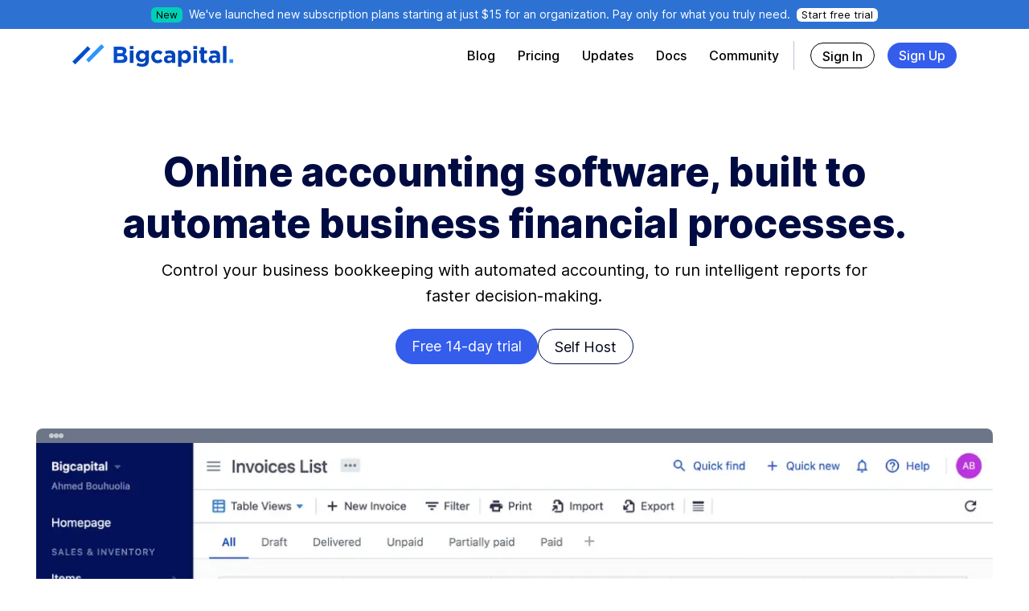

--- FILE ---
content_type: text/html; charset=utf-8
request_url: https://bigcapital.app/
body_size: 10766
content:
<!DOCTYPE html><html lang="en"><head><meta charSet="utf-8"/><meta name="viewport" content="width=device-width, initial-scale=1"/><meta name="viewport" content="width=device-width, initial-scale=1"/><link rel="preload" href="/_next/static/media/c9a5bc6a7c948fb0-s.p.woff2" as="font" crossorigin="" type="font/woff2"/><link rel="preload" as="image" href="./blur-2.jpeg"/><link rel="stylesheet" href="/_next/static/css/5327b89d1d8e3d42.css" data-precedence="next"/><link rel="preload" as="script" fetchPriority="low" href="/_next/static/chunks/webpack-bc3cee48ec6475b5.js"/><script src="/_next/static/chunks/fd9d1056-e30841406639bba8.js" async=""></script><script src="/_next/static/chunks/23-20e941e2edd87f19.js" async=""></script><script src="/_next/static/chunks/main-app-f73cdb3bce740b12.js" async=""></script><script src="/_next/static/chunks/231-23d772605e644cf5.js" async=""></script><script src="/_next/static/chunks/173-395029ee832d4cbc.js" async=""></script><script src="/_next/static/chunks/app/page-5ec858a88675f218.js" async=""></script><script src="/_next/static/chunks/app/layout-27258ffd7c5c424d.js" async=""></script><script type="text/javascript" id="hs-script-loader" async="" defer="" src="//js-eu1.hs-scripts.com/144560187.js"></script><script async="" src="https://www.googletagmanager.com/gtag/js?id=G-WYPGGFSFGW"></script><meta name="keywords" content="Accounting, Open Source, Small business, Financial statements, Reporting, Financial accounting, Inventory"/><title>Bigcapital | Modern core accounting software</title><meta name="description" content="Modern open-source accounting software for small businesses."/><link rel="icon" href="/favicon.ico" type="image/x-icon" sizes="16x16"/><meta name="next-size-adjust"/><link rel="stylesheet" href="https://cdnjs.cloudflare.com/ajax/libs/animate.css/4.1.1/animate.min.css"/><script src="/_next/static/chunks/polyfills-78c92fac7aa8fdd8.js" noModule=""></script></head><body class="__className_46fdde"><header><div class="bg-[#2d72d2] bg-blue-600 text-white px-4 py-1 md:py-2 text-center justify-center z-50 text-xs sm:text-sm"><span class="bg-[#00cfb7] px-[6px] py-[1px] md:px-[6px] md:py-[2px] rounded-md text-black text-xs mr-2">New</span>We&#x27;ve launched new subscription plans starting at just $15 for an organization. Pay only for what you truly need.<a class="hidden md:inline-block bg-white px-[6px] py-[2px] rounded-md inline-block text-black leading-none text-[13px] ml-2 hover:underline" href="https://my.bigcapital.app/auth/login">Start free trial</a></div><nav class=""><div class="xl:container mx-auto px-4 mx-auto"><div class="py-[14px] lg:flex lg:flex-nowrap"><div class="flex lg:block"><div class="py-[5px]"><a aria-label="Bigcapital" href="/"><svg xmlns="http://www.w3.org/2000/svg" viewBox="0 0 309.09 42.89" width="200" class="bigcapital"><path fill="#2d95fd" d="M56,3.16,61.33,8.5,31.94,37.9l-5.35-5.35Z" transform="translate(-0.14 -3.16)"></path><path fill="#004dd0" d="M29.53,6.94l5.35,5.34L5.49,41.67.14,36.33l15.8-15.8Z" transform="translate(-0.14 -3.16)"></path><path fill="#004dd0" d="M94.36,38.87H79.62v-31H94c6.33,0,10.22,3.15,10.22,8V16a7.22,7.22,0,0,1-4.07,6.69c3.58,1.37,5.8,3.45,5.8,7.61v.09C106,36,101.35,38.87,94.36,38.87Zm3.1-21.81c0-2-1.59-3.19-4.47-3.19H86.26v6.55h6.29c3,0,4.91-1,4.91-3.28Zm1.72,12.39c0-2.08-1.54-3.37-5-3.37H86.26V32.9h8.1c3,0,4.82-1.06,4.82-3.36Z" transform="translate(-0.14 -3.16)"></path><path fill="#0045ba" d="M110.56,12.54v-6h7.08v6Zm.18,26.33V15.15h6.72V38.87Z" transform="translate(-0.14 -3.16)"></path><path fill="#0045ba" d="M134,46a22.55,22.55,0,0,1-10.49-2.47l2.3-5a15.52,15.52,0,0,0,8,2.17c4.61,0,6.78-2.21,6.78-6.46V33.08c-2,2.39-4.16,3.85-7.75,3.85-5.53,0-10.53-4-10.53-11.07v-.09c0-7.08,5.09-11.06,10.53-11.06a9.63,9.63,0,0,1,7.66,3.54v-3.1h6.72V33.52C147.2,42.46,142.78,46,134,46Zm6.6-20.27a5.79,5.79,0,0,0-11.56,0v.09a5.42,5.42,0,0,0,5.76,5.49,5.49,5.49,0,0,0,5.8-5.49Z" transform="translate(-0.14 -3.16)"></path><path fill="#0045ba" d="M164,39.41a12.11,12.11,0,0,1-12.35-12.26v-.09a12.18,12.18,0,0,1,12.44-12.35c4.47,0,7.25,1.5,9.47,4l-4.12,4.43a6.93,6.93,0,0,0-5.4-2.61c-3.36,0-5.75,3-5.75,6.46v.09c0,3.63,2.34,6.55,6,6.55,2.26,0,3.8-1,5.44-2.53l3.94,4A12,12,0,0,1,164,39.41Z" transform="translate(-0.14 -3.16)"></path><path fill="#0045ba" d="M191.51,38.87V36.31a9.15,9.15,0,0,1-7.17,3c-4.47,0-8.15-2.57-8.15-7.26V32c0-5.18,3.94-7.57,9.56-7.57a16.74,16.74,0,0,1,5.8,1V25c0-2.79-1.72-4.34-5.09-4.34a17.57,17.57,0,0,0-6.55,1.28l-1.68-5.13a21,21,0,0,1,9.21-1.9c7.34,0,10.57,3.8,10.57,10.22V38.87Zm.13-9.55a10.3,10.3,0,0,0-4.29-.89c-2.88,0-4.65,1.15-4.65,3.27v.09c0,1.82,1.5,2.88,3.67,2.88,3.15,0,5.27-1.73,5.27-4.16Z" transform="translate(-0.14 -3.16)"></path><path fill="#0045ba" d="M217.49,39.32a9.1,9.1,0,0,1-7.39-3.54V46h-6.73V15.15h6.73v3.41a8.7,8.7,0,0,1,7.39-3.85c5.53,0,10.8,4.34,10.8,12.26v.09C228.29,35,223.11,39.32,217.49,39.32ZM221.56,27c0-3.94-2.66-6.55-5.8-6.55S210,23,210,27v.09c0,3.94,2.61,6.55,5.75,6.55s5.8-2.57,5.8-6.55Z" transform="translate(-0.14 -3.16)"></path><path fill="#0045ba" d="M232.93,12.54v-6H240v6Zm.18,26.33V15.15h6.73V38.87Z" transform="translate(-0.14 -3.16)"></path><path fill="#0045ba" d="M253.73,39.27c-4.11,0-6.9-1.63-6.9-7.12V20.91H244V15.15h2.83V9.09h6.73v6.06h5.57v5.76h-5.57V31c0,1.55.66,2.3,2.16,2.3A6.84,6.84,0,0,0,259,32.5v5.4A9.9,9.9,0,0,1,253.73,39.27Z" transform="translate(-0.14 -3.16)"></path><path fill="#0045ba" d="M277.55,38.87V36.31a9.15,9.15,0,0,1-7.18,3c-4.46,0-8.14-2.57-8.14-7.26V32c0-5.18,3.94-7.57,9.56-7.57a16.74,16.74,0,0,1,5.8,1V25c0-2.79-1.73-4.34-5.09-4.34A17.57,17.57,0,0,0,266,21.92l-1.68-5.13a20.94,20.94,0,0,1,9.2-1.9c7.35,0,10.58,3.8,10.58,10.22V38.87Zm.13-9.55a10.31,10.31,0,0,0-4.3-.89c-2.87,0-4.64,1.15-4.64,3.27v.09c0,1.82,1.5,2.88,3.67,2.88,3.14,0,5.27-1.73,5.27-4.16Z" transform="translate(-0.14 -3.16)"></path><path fill="#0045ba" d="M289.72,38.87V6.57h6.72v32.3Z" transform="translate(-0.14 -3.16)"></path><path fill="#2392ff" d="M302.06,38.87V31.79h7.17v7.08Z" transform="translate(-0.14 -3.16)"></path></svg></a></div><button aria-label="Toggle navigation" class="bg-hamburger bg-no-repeat bg-center block relative right-[-10px] lg:hidden ml-auto text-xl leading-none bg-transparent border rounded px-3 py-1 border-solid border-transparent" type="button"><span class="inline-block w-[1.5em] h-[1.5em] align-middle"></span></button></div><div class="pt-6 lg:pt-0 lg:flex flex-grow items-center lg:block hidden"><div class="flex flex-col lg:flex-row ml-auto items-stretch lg:items-center"><div class="pb-2 lg:pb-0 mr-4"><iframe src="https://ghbtns.com/github-btn.html?user=bigcapitalhq&amp;repo=bigcapital&amp;type=star&amp;size=large&amp;count=true" scrolling="0" width="150" height="30" title="Bigcapital Github Repository"></iframe></div><div><a href="/blog" class="inline-block lg:h-[32px] lg:leading-[32px] lg:px-[14px] font-medium  hover:text-indigo border-b-[rgba(24,34,77,0.15)] border-b border-solid lg:border-0 w-full h-[45px] leading-[45px]">Blog</a></div><div><a href="/pricing" class="inline-block lg:h-[32px] lg:leading-[32px] lg:px-[14px] font-medium  hover:text-indigo border-b-[rgba(24,34,77,0.15)] border-b border-solid lg:border-0 w-full h-[45px] leading-[45px]">Pricing</a></div><div><a href="/updates" class="inline-block lg:h-[32px] lg:leading-[32px] lg:px-[14px] font-medium  hover:text-indigo border-b-[rgba(24,34,77,0.15)] border-b border-solid lg:border-0 w-full h-[45px] leading-[45px]">Updates</a></div><div><a href="https://docs.bigcapital.app" target="_blank" class="inline-block lg:h-[32px] lg:leading-[32px] lg:px-[14px] font-medium  hover:text-indigo border-b-[rgba(24,34,77,0.15)] border-b border-solid lg:border-0 w-full h-[45px] leading-[45px]">Docs</a></div><div><a href="https://discord.gg/c8nPBJafeb" target="_blank" class="inline-block lg:h-[32px] lg:leading-[32px] lg:px-[14px] font-medium  hover:text-indigo border-b-[rgba(24,34,77,0.15)] border-b border-solid lg:border-0 w-full h-[45px] leading-[45px]">Community</a></div><div class="hidden lg:block w-[1px] h-[36px] bg-[#bec3d5] mx-1 my-auto"></div><div class="hidden lg:block lg:ml-4 d-lg-none"><a href="https://my.bigcapital.app/auth/login" class="hover:text-indigo border border-1-darkblue-600  hover:bg-darkblue-600 hover:text-white inline-block lg:h-[32px] lg:leading-[32px] h-[45px] leading-[45px] px-[14px] font-medium  rounded-full w-full">Sign In</a></div><div class="hidden lg:block lg:ml-4"><a href="https://my.bigcapital.app/auth/register" class="bg-indigo text-white lg:px-[14px] font-medium border-b-[rgba(24,34,77,0.15)] border-b border-solid lg:border-0  inline-block lg:h-[32px] lg:leading-[32px] h-[45px] leading-[45px] px-[14px] font-medium  rounded-full w-full px-6">Sign Up</a></div></div></div></div></div></nav></header><main class=""><section class="text-center py-[60px] md:py-[80px] animate__animated animate__fadeIn"><div class="container lg-auto mx-auto px-4"><h1 class="text-[32px] leading-[36px] sm:text-[40px] sm:leading-[50px] lg:text-[50px] lg:leading-[64px] md:text-[45px] md:leading-[54px]  font-extrabold text-darkblue-700 mx-auto mb-[10px] tracking-tight text-center md:max-w-[90%] ">Online accounting software, built to automate business financial processes.</h1><h2 class="md:text-[20px] md:leading-8 font-normal text-blue-900 mx-auto mb-[25px] text-center md:max-w-[80%] sm:text-[16px] sm:leading-[26px]">Control your business bookkeeping with automated accounting, to run intelligent reports for faster decision-making.</h2><div class="text-center flex gap-3 md:gap-4 justify-center flex-col md:flex-row"><a class="inline-block h-[44px] text-lg leading-[44px] rounded-full px-5 bg-indigo text-white hover:bg-indigo-dark w-full md:w-auto" href="https://my.bigcapital.app/auth/register">Free 14-day trial</a><a class="inline-block rounded-full text-lg text-darkblue-900 px-5 border border-darkblue-700 text-darkblue-600 h-[44px] leading-[44px] hover:text-white hover:bg-darkblue-600 w-full md:w-auto" target="_blank" href="https://docs.bigcapital.app/deployment/docker">Self Host</a></div></div></section><section class="z-10 relative" id="showcase"><div class="ml-auto mr-auto max-w-[1220px]"><div class="pb-10 w-full relative mb-[-360px] overflow-hidden"><div class=""><div class="carousel-inner"><div class="carousel-item overflow-y-hidden overflow-x-auto block"><div class="w-[950px] md:w-full px-[10px] md:px-[15px]"><div class="flex h-[18px] rounded-t-lg bg-[#6d7688]"><div class="flex ml-4 gap-2"><span class="self-center block h-1.5 w-1.5 bg-white rounded-lg opacity-60"></span><span class="self-center block h-1.5 w-1.5 bg-white rounded-lg opacity-60"></span><span class="self-center block h-1.5 w-1.5 bg-white rounded-lg opacity-60"></span></div></div><div class="relative"><div class="absolute"><img alt="" loading="lazy" width="1190" height="845" decoding="async" data-nimg="1" style="color:transparent" srcSet="/_next/image?url=%2Fshowcase%2Fshowcase-3.png&amp;w=1200&amp;q=75 1x, /_next/image?url=%2Fshowcase%2Fshowcase-3.png&amp;w=3840&amp;q=75 2x" src="/_next/image?url=%2Fshowcase%2Fshowcase-3.png&amp;w=3840&amp;q=75"/></div><div><img alt="" role="presentation" aria-hidden="true" src="data:image/svg+xml;charset=utf-8,%3Csvg height=&#x27;758&#x27; width=&#x27;1262&#x27; xmlns=&#x27;http://www.w3.org/2000/svg&#x27; version=&#x27;1.1&#x27;%3E%3C/svg%3E" class="max-w-full block relative bg-white -z-10"/></div></div></div></div><div class="carousel-item overflow-y-hidden overflow-x-auto hidden"><div class="w-[950px] md:w-full px-[10px] md:px-[15px]"><div class="flex h-[18px] rounded-t-lg bg-[#6d7688]"><div class="flex ml-4 gap-2"><span class="self-center block h-1.5 w-1.5 bg-white rounded-lg opacity-60"></span><span class="self-center block h-1.5 w-1.5 bg-white rounded-lg opacity-60"></span><span class="self-center block h-1.5 w-1.5 bg-white rounded-lg opacity-60"></span></div></div><div class="relative"><div class="absolute"><img alt="" loading="lazy" width="1190" height="845" decoding="async" data-nimg="1" style="color:transparent" srcSet="/_next/image?url=%2Fshowcase%2Fshowcase-10.png&amp;w=1200&amp;q=75 1x, /_next/image?url=%2Fshowcase%2Fshowcase-10.png&amp;w=3840&amp;q=75 2x" src="/_next/image?url=%2Fshowcase%2Fshowcase-10.png&amp;w=3840&amp;q=75"/></div><div><img alt="" role="presentation" aria-hidden="true" src="data:image/svg+xml;charset=utf-8,%3Csvg height=&#x27;758&#x27; width=&#x27;1262&#x27; xmlns=&#x27;http://www.w3.org/2000/svg&#x27; version=&#x27;1.1&#x27;%3E%3C/svg%3E" class="max-w-full block relative bg-white -z-10"/></div></div></div></div><div class="carousel-item overflow-y-hidden overflow-x-auto hidden"><div class="w-[950px] md:w-full px-[10px] md:px-[15px]"><div class="flex h-[18px] rounded-t-lg bg-[#6d7688]"><div class="flex ml-4 gap-2"><span class="self-center block h-1.5 w-1.5 bg-white rounded-lg opacity-60"></span><span class="self-center block h-1.5 w-1.5 bg-white rounded-lg opacity-60"></span><span class="self-center block h-1.5 w-1.5 bg-white rounded-lg opacity-60"></span></div></div><div class="relative"><div class="absolute"><img alt="" loading="lazy" width="1190" height="845" decoding="async" data-nimg="1" style="color:transparent" srcSet="/_next/image?url=%2Fshowcase%2Fshowcase-4.png&amp;w=1200&amp;q=75 1x, /_next/image?url=%2Fshowcase%2Fshowcase-4.png&amp;w=3840&amp;q=75 2x" src="/_next/image?url=%2Fshowcase%2Fshowcase-4.png&amp;w=3840&amp;q=75"/></div><div><img alt="" role="presentation" aria-hidden="true" src="data:image/svg+xml;charset=utf-8,%3Csvg height=&#x27;758&#x27; width=&#x27;1262&#x27; xmlns=&#x27;http://www.w3.org/2000/svg&#x27; version=&#x27;1.1&#x27;%3E%3C/svg%3E" class="max-w-full block relative bg-white -z-10"/></div></div></div></div><div class="carousel-item overflow-y-hidden overflow-x-auto hidden"><div class="w-[950px] md:w-full px-[10px] md:px-[15px]"><div class="flex h-[18px] rounded-t-lg bg-[#6d7688]"><div class="flex ml-4 gap-2"><span class="self-center block h-1.5 w-1.5 bg-white rounded-lg opacity-60"></span><span class="self-center block h-1.5 w-1.5 bg-white rounded-lg opacity-60"></span><span class="self-center block h-1.5 w-1.5 bg-white rounded-lg opacity-60"></span></div></div><div class="relative"><div class="absolute"><img alt="" loading="lazy" width="1190" height="845" decoding="async" data-nimg="1" style="color:transparent" srcSet="/_next/image?url=%2Fshowcase%2Fshowcase-5.png&amp;w=1200&amp;q=75 1x, /_next/image?url=%2Fshowcase%2Fshowcase-5.png&amp;w=3840&amp;q=75 2x" src="/_next/image?url=%2Fshowcase%2Fshowcase-5.png&amp;w=3840&amp;q=75"/></div><div><img alt="" role="presentation" aria-hidden="true" src="data:image/svg+xml;charset=utf-8,%3Csvg height=&#x27;758&#x27; width=&#x27;1262&#x27; xmlns=&#x27;http://www.w3.org/2000/svg&#x27; version=&#x27;1.1&#x27;%3E%3C/svg%3E" class="max-w-full block relative bg-white -z-10"/></div></div></div></div><div class="carousel-item overflow-y-hidden overflow-x-auto hidden"><div class="w-[950px] md:w-full px-[10px] md:px-[15px]"><div class="flex h-[18px] rounded-t-lg bg-[#6d7688]"><div class="flex ml-4 gap-2"><span class="self-center block h-1.5 w-1.5 bg-white rounded-lg opacity-60"></span><span class="self-center block h-1.5 w-1.5 bg-white rounded-lg opacity-60"></span><span class="self-center block h-1.5 w-1.5 bg-white rounded-lg opacity-60"></span></div></div><div class="relative"><div class="absolute"><img alt="" loading="lazy" width="1190" height="845" decoding="async" data-nimg="1" style="color:transparent" srcSet="/_next/image?url=%2Fshowcase%2Fshowcase-6.png&amp;w=1200&amp;q=75 1x, /_next/image?url=%2Fshowcase%2Fshowcase-6.png&amp;w=3840&amp;q=75 2x" src="/_next/image?url=%2Fshowcase%2Fshowcase-6.png&amp;w=3840&amp;q=75"/></div><div><img alt="" role="presentation" aria-hidden="true" src="data:image/svg+xml;charset=utf-8,%3Csvg height=&#x27;758&#x27; width=&#x27;1262&#x27; xmlns=&#x27;http://www.w3.org/2000/svg&#x27; version=&#x27;1.1&#x27;%3E%3C/svg%3E" class="max-w-full block relative bg-white -z-10"/></div></div></div></div><div class="carousel-item overflow-y-hidden overflow-x-auto hidden"><div class="w-[950px] md:w-full px-[10px] md:px-[15px]"><div class="flex h-[18px] rounded-t-lg bg-[#6d7688]"><div class="flex ml-4 gap-2"><span class="self-center block h-1.5 w-1.5 bg-white rounded-lg opacity-60"></span><span class="self-center block h-1.5 w-1.5 bg-white rounded-lg opacity-60"></span><span class="self-center block h-1.5 w-1.5 bg-white rounded-lg opacity-60"></span></div></div><div class="relative"><div class="absolute"><img alt="" loading="lazy" width="1190" height="845" decoding="async" data-nimg="1" style="color:transparent" srcSet="/_next/image?url=%2Fshowcase%2Fshowcase-7.png&amp;w=1200&amp;q=75 1x, /_next/image?url=%2Fshowcase%2Fshowcase-7.png&amp;w=3840&amp;q=75 2x" src="/_next/image?url=%2Fshowcase%2Fshowcase-7.png&amp;w=3840&amp;q=75"/></div><div><img alt="" role="presentation" aria-hidden="true" src="data:image/svg+xml;charset=utf-8,%3Csvg height=&#x27;758&#x27; width=&#x27;1262&#x27; xmlns=&#x27;http://www.w3.org/2000/svg&#x27; version=&#x27;1.1&#x27;%3E%3C/svg%3E" class="max-w-full block relative bg-white -z-10"/></div></div></div></div></div><div class="absolute z-[15] flex justify-center mx-[15%] bottom-0 inset-x-0"><button class="box-content w-10 h-[5px] pr-1 pl-1 cursor-pointer relative bg-transparent py-4 opacity-75" aria-label="Number #1"><span class="hidden">Number <!-- -->1</span><span class="block w-full h-full rounded-sm bg-white"></span></button><button class="box-content w-10 h-[5px] pr-1 pl-1 cursor-pointer relative bg-transparent py-4 opacity-30" aria-label="Number #2"><span class="hidden">Number <!-- -->2</span><span class="block w-full h-full rounded-sm bg-white"></span></button><button class="box-content w-10 h-[5px] pr-1 pl-1 cursor-pointer relative bg-transparent py-4 opacity-30" aria-label="Number #3"><span class="hidden">Number <!-- -->3</span><span class="block w-full h-full rounded-sm bg-white"></span></button><button class="box-content w-10 h-[5px] pr-1 pl-1 cursor-pointer relative bg-transparent py-4 opacity-30" aria-label="Number #4"><span class="hidden">Number <!-- -->4</span><span class="block w-full h-full rounded-sm bg-white"></span></button><button class="box-content w-10 h-[5px] pr-1 pl-1 cursor-pointer relative bg-transparent py-4 opacity-30" aria-label="Number #5"><span class="hidden">Number <!-- -->5</span><span class="block w-full h-full rounded-sm bg-white"></span></button><button class="box-content w-10 h-[5px] pr-1 pl-1 cursor-pointer relative bg-transparent py-4 opacity-30" aria-label="Number #6"><span class="hidden">Number <!-- -->6</span><span class="block w-full h-full rounded-sm bg-white"></span></button></div></div></div></div></section><section id="features" class="bg-[#06091d] pt-[420px] pb-[40px] md:pb-[60px] text-white py-420 overflow-hidden"><div class="opacity-70 relative"><img class="absolute -top-[900px] left-[1000px] scale-[1.8] z-[-1]" src="./blur-2.jpeg" alt=""/></div><div class="container mx-auto px-4 z-1 relative"><h2 class="text-white font-extrabold text-[30px] leading-tight mb-[30px] md:text-[40px] md:mb-[60px]">Discover the features you need</h2><div class="grid sm:grid-cols-1 md:grid-cols-2 lg:grid-cols-3 gap-[40px] md:gap-[45px]"><div data-slide-to="0"><div class="mb-[20px]"><svg xmlns="http://www.w3.org/2000/svg" width="36" height="36" viewBox="0 0 24 24" fill="#fff"><path fill="none" d="M0 0h24v24H0z"></path><path d="M19 14V6c0-1.1-.9-2-2-2H3c-1.1 0-2 .9-2 2v8c0 1.1.9 2 2 2h14c1.1 0 2-.9 2-2zm-2 0H3V6h14v8zm-7-7c-1.66 0-3 1.34-3 3s1.34 3 3 3 3-1.34 3-3-1.34-3-3-3zm13 0v11c0 1.1-.9 2-2 2H4v-2h17V7h2z"></path></svg></div><h1 class="mb-4 font-semibold opacity-90 text-[20px]">Sales &amp; Purchases Invoicing</h1><p class="opacity-60">Create your sell invoices with your customers or purchase invoices with the vendors, manage recurring invoices and easily track customers/vendors payments.</p></div><div data-slide-to="0"><div class="mb-[20px]"><svg xmlns="http://www.w3.org/2000/svg" width="36" height="36" viewBox="0 0 24 24" fill="#fff"><path fill="none" d="M0 0h24v24H0z"></path><path d="M14.06 9.94 12 9l2.06-.94L15 6l.94 2.06L18 9l-2.06.94L15 12l-.94-2.06zM4 14l.94-2.06L7 11l-2.06-.94L4 8l-.94 2.06L1 11l2.06.94L4 14zm4.5-5 1.09-2.41L12 5.5 9.59 4.41 8.5 2 7.41 4.41 5 5.5l2.41 1.09L8.5 9zm-4 11.5 6-6.01 4 4L23 8.93l-1.41-1.41-7.09 7.97-4-4L3 19l1.5 1.5z"></path></svg></div><h1 class="mb-4 font-semibold opacity-90 text-[20px]">Financial Reports</h1><p class="opacity-60">You do not have to wait to end of the month to generate business reports. Bigcapital has financial reports to run your business with intelligence.</p></div><div data-slide-to="0"><div class="mb-[20px]"><svg xmlns="http://www.w3.org/2000/svg" width="36" height="36" viewBox="0 0 24 24" fill="#fff"><path fill="none" d="M0 0h24v24H0z"></path><path d="M20 2H4c-1 0-2 .9-2 2v3.01c0 .72.43 1.34 1 1.69V20c0 1.1 1.1 2 2 2h14c.9 0 2-.9 2-2V8.7c.57-.35 1-.97 1-1.69V4c0-1.1-1-2-2-2zm-1 18H5V9h14v11zm1-13H4V4h16v3z"></path><path d="M9 12h6v2H9z"></path></svg></div><h1 class="mb-4 font-semibold opacity-90 text-[20px]">Inventory</h1><p class="opacity-60">Easily track your inventory items, and when you buy or sell for an item the stock amount will be automatically incremented or decremented with smart inventory reports.</p></div><div data-slide-to="0"><div class="mb-[20px]"><svg xmlns="http://www.w3.org/2000/svg" width="36" height="36" viewBox="0 0 24 24" fill="#fff"><path fill="none" d="M0 0h24v24H0V0z"></path><path d="M9 13.75c-2.34 0-7 1.17-7 3.5V19h14v-1.75c0-2.33-4.66-3.5-7-3.5zM4.34 17c.84-.58 2.87-1.25 4.66-1.25s3.82.67 4.66 1.25H4.34zM9 12c1.93 0 3.5-1.57 3.5-3.5S10.93 5 9 5 5.5 6.57 5.5 8.5 7.07 12 9 12zm0-5c.83 0 1.5.67 1.5 1.5S9.83 10 9 10s-1.5-.67-1.5-1.5S8.17 7 9 7zm7.04 6.81c1.16.84 1.96 1.96 1.96 3.44V19h4v-1.75c0-2.02-3.5-3.17-5.96-3.44zM15 12c1.93 0 3.5-1.57 3.5-3.5S16.93 5 15 5c-.54 0-1.04.13-1.5.35.63.89 1 1.98 1 3.15s-.37 2.26-1 3.15c.46.22.96.35 1.5.35z"></path></svg></div><h1 class="mb-4 font-semibold opacity-90 text-[20px]">Accountants &amp; Bookkeepers</h1><p class="opacity-60">The software should facilitate collaboration with your accountant, Bigcapital allows to invite users to your organization with role-based permissions.</p></div><div data-slide-to="0"><div class="mb-[20px]"><svg xmlns="http://www.w3.org/2000/svg" width="36" height="36" viewBox="0 0 24 24" fill="#fff"><path fill="none" d="M0 0h24v24H0V0z"></path><path d="M19.5 3.5 18 2l-1.5 1.5L15 2l-1.5 1.5L12 2l-1.5 1.5L9 2 7.5 3.5 6 2 4.5 3.5 3 2v20l1.5-1.5L6 22l1.5-1.5L9 22l1.5-1.5L12 22l1.5-1.5L15 22l1.5-1.5L18 22l1.5-1.5L21 22V2l-1.5 1.5zM19 19.09H5V4.91h14v14.18zM6 15h12v2H6zm0-4h12v2H6zm0-4h12v2H6z"></path></svg></div><h1 class="mb-4 font-semibold opacity-90 text-[20px]">Expense Accounting</h1><p class="opacity-60">The software gives you a single place to track all business expenses from employee payroll to office renting and categorize them into accounts and bill them to your customers.</p></div><div data-slide-to="0"><div class="mb-[20px]"><svg xmlns="http://www.w3.org/2000/svg" width="36" height="36" viewBox="0 0 24 24" fill="#fff"><path fill="none" d="M0 0h24v24H0V0z"></path><path d="M11.8 10.9c-2.27-.59-3-1.2-3-2.15 0-1.09 1.01-1.85 2.7-1.85 1.78 0 2.44.85 2.5 2.1h2.21c-.07-1.72-1.12-3.3-3.21-3.81V3h-3v2.16c-1.94.42-3.5 1.68-3.5 3.61 0 2.31 1.91 3.46 4.7 4.13 2.5.6 3 1.48 3 2.41 0 .69-.49 1.79-2.7 1.79-2.06 0-2.87-.92-2.98-2.1h-2.2c.12 2.19 1.76 3.42 3.68 3.83V21h3v-2.15c1.95-.37 3.5-1.5 3.5-3.55 0-2.84-2.43-3.81-4.7-4.4z"></path></svg></div><h1 class="mb-4 font-semibold opacity-90 text-[20px]">Multi-currency Accounting</h1><p class="opacity-60">Pay and get paid and do manual journals in any currency with real time exchange rates conversions.</p></div><div data-slide-to="0"><div class="mb-[20px]"><svg xmlns="http://www.w3.org/2000/svg" width="36" height="36" viewBox="0 0 24 24" fill="#fff"><path fill="none" d="M0 0h24v24H0V0z"></path><path d="M11 18h2v-2h-2v2zm1-16C6.48 2 2 6.48 2 12s4.48 10 10 10 10-4.48 10-10S17.52 2 12 2zm0 18c-4.41 0-8-3.59-8-8s3.59-8 8-8 8 3.59 8 8-3.59 8-8 8zm0-14c-2.21 0-4 1.79-4 4h2c0-1.1.9-2 2-2s2 .9 2 2c0 2-3 1.75-3 5h2c0-2.25 3-2.5 3-5 0-2.21-1.79-4-4-4z"></path></svg></div><h1 class="mb-4 font-semibold opacity-90 text-[20px]">Customer Success</h1><p class="opacity-60">Bigcapital provides free online support, 12 hours a day seven days a week, even if you were using a free subscription plan.</p></div><div data-slide-to="0"><div class="mb-[20px]"><svg xmlns="http://www.w3.org/2000/svg" width="36" height="36" viewBox="0 0 24 24" fill="#fff"><path fill="none" d="M0 0h24v24H0V0z"></path><path d="M12 6c2.62 0 4.88 1.86 5.39 4.43l.3 1.5 1.53.11A2.98 2.98 0 0 1 22 15c0 1.65-1.35 3-3 3H6c-2.21 0-4-1.79-4-4 0-2.05 1.53-3.76 3.56-3.97l1.07-.11.5-.95A5.469 5.469 0 0 1 12 6m0-2C9.11 4 6.6 5.64 5.35 8.04A5.994 5.994 0 0 0 0 14c0 3.31 2.69 6 6 6h13c2.76 0 5-2.24 5-5 0-2.64-2.05-4.78-4.65-4.96A7.49 7.49 0 0 0 12 4z"></path></svg></div><h1 class="mb-4 font-semibold opacity-90 text-[20px]">Cloud Accounting</h1><p class="opacity-60">Your account information is securely stored in the cloud, available anytime on all your devices and track business transactions to see what business is doing from anywhere.</p></div><div class="col-12 col-md-6 col-lg-4"><div data-slide-to="0"><div class="mb-[20px]"><svg xmlns="http://www.w3.org/2000/svg" width="36" height="36" viewBox="0 0 24 24" fill="#fff"><path fill="none" d="M0 0h24v24H0z"></path><path d="M18 6h-2c0-2.21-1.79-4-4-4S8 3.79 8 6H6c-1.1 0-2 .9-2 2v12c0 1.1.9 2 2 2h12c1.1 0 2-.9 2-2V8c0-1.1-.9-2-2-2zm-6-2c1.1 0 2 .9 2 2h-4c0-1.1.9-2 2-2zm6 16H6V8h2v2c0 .55.45 1 1 1s1-.45 1-1V8h4v2c0 .55.45 1 1 1s1-.45 1-1V8h2v12z"></path></svg></div><h1 class="mb-4 font-semibold opacity-90 text-[20px]">Easy-to-use Software</h1><p class="opacity-60">Exploring and understanding team, legacy, or foreign projects takes a lot of time and effort, implementations, usages, declarations.</p></div></div></div></div></section><section class="py-[90px] md:py-[100px]"><div class="container mx-auto"><h1 class="max-w-800 font-extrabold mx-auto text-center text-[28px] leading-tight md:text-[35px] lg:text-[40px] lg:max-w-[70%] text-darkblue-800">Let&#x27;s see what Bigcapital software can do for your business.</h1><div class="text-center mt-4 md:mt-6"><a class="w-full md:w-auto inline-block h-[44px] text-lg leading-[44px] rounded-full px-10 bg-indigo text-white hover:bg-indigo-dark" href="https://my.bigcapital.app/auth/register">Start your 14-day free trial</a></div></div></section></main><footer><div class="bg-[#000931] text-white text-opacity-65 pt-[50px] text-center md:text-left"><div class="container mx-auto px-4"><div class="flex flex-col md:flex-row gap-2 md:gap-20"><div class="w-full lg:w-[25%]"><div class="mb-[40px] md:mb-[60px]"><div class="mt-1 mb-6"><a aria-label="Bigcapital" href="/"><svg xmlns="http://www.w3.org/2000/svg" viewBox="0 0 309.09 42.89" width="180" fill="#fff" class="inline"><path fill="currentColor" d="M56,3.16,61.33,8.5,31.94,37.9l-5.35-5.35Z" transform="translate(-0.14 -3.16)"></path><path fill="currentColor" d="M29.53,6.94l5.35,5.34L5.49,41.67.14,36.33l15.8-15.8Z" transform="translate(-0.14 -3.16)"></path><path fill="currentColor" d="M94.36,38.87H79.62v-31H94c6.33,0,10.22,3.15,10.22,8V16a7.22,7.22,0,0,1-4.07,6.69c3.58,1.37,5.8,3.45,5.8,7.61v.09C106,36,101.35,38.87,94.36,38.87Zm3.1-21.81c0-2-1.59-3.19-4.47-3.19H86.26v6.55h6.29c3,0,4.91-1,4.91-3.28Zm1.72,12.39c0-2.08-1.54-3.37-5-3.37H86.26V32.9h8.1c3,0,4.82-1.06,4.82-3.36Z" transform="translate(-0.14 -3.16)"></path><path fill="currentColor" d="M110.56,12.54v-6h7.08v6Zm.18,26.33V15.15h6.72V38.87Z" transform="translate(-0.14 -3.16)"></path><path fill="currentColor" d="M134,46a22.55,22.55,0,0,1-10.49-2.47l2.3-5a15.52,15.52,0,0,0,8,2.17c4.61,0,6.78-2.21,6.78-6.46V33.08c-2,2.39-4.16,3.85-7.75,3.85-5.53,0-10.53-4-10.53-11.07v-.09c0-7.08,5.09-11.06,10.53-11.06a9.63,9.63,0,0,1,7.66,3.54v-3.1h6.72V33.52C147.2,42.46,142.78,46,134,46Zm6.6-20.27a5.79,5.79,0,0,0-11.56,0v.09a5.42,5.42,0,0,0,5.76,5.49,5.49,5.49,0,0,0,5.8-5.49Z" transform="translate(-0.14 -3.16)"></path><path fill="currentColor" d="M164,39.41a12.11,12.11,0,0,1-12.35-12.26v-.09a12.18,12.18,0,0,1,12.44-12.35c4.47,0,7.25,1.5,9.47,4l-4.12,4.43a6.93,6.93,0,0,0-5.4-2.61c-3.36,0-5.75,3-5.75,6.46v.09c0,3.63,2.34,6.55,6,6.55,2.26,0,3.8-1,5.44-2.53l3.94,4A12,12,0,0,1,164,39.41Z" transform="translate(-0.14 -3.16)"></path><path fill="currentColor" d="M191.51,38.87V36.31a9.15,9.15,0,0,1-7.17,3c-4.47,0-8.15-2.57-8.15-7.26V32c0-5.18,3.94-7.57,9.56-7.57a16.74,16.74,0,0,1,5.8,1V25c0-2.79-1.72-4.34-5.09-4.34a17.57,17.57,0,0,0-6.55,1.28l-1.68-5.13a21,21,0,0,1,9.21-1.9c7.34,0,10.57,3.8,10.57,10.22V38.87Zm.13-9.55a10.3,10.3,0,0,0-4.29-.89c-2.88,0-4.65,1.15-4.65,3.27v.09c0,1.82,1.5,2.88,3.67,2.88,3.15,0,5.27-1.73,5.27-4.16Z" transform="translate(-0.14 -3.16)"></path><path fill="currentColor" d="M217.49,39.32a9.1,9.1,0,0,1-7.39-3.54V46h-6.73V15.15h6.73v3.41a8.7,8.7,0,0,1,7.39-3.85c5.53,0,10.8,4.34,10.8,12.26v.09C228.29,35,223.11,39.32,217.49,39.32ZM221.56,27c0-3.94-2.66-6.55-5.8-6.55S210,23,210,27v.09c0,3.94,2.61,6.55,5.75,6.55s5.8-2.57,5.8-6.55Z" transform="translate(-0.14 -3.16)"></path><path fill="currentColor" d="M232.93,12.54v-6H240v6Zm.18,26.33V15.15h6.73V38.87Z" transform="translate(-0.14 -3.16)"></path><path fill="currentColor" d="M253.73,39.27c-4.11,0-6.9-1.63-6.9-7.12V20.91H244V15.15h2.83V9.09h6.73v6.06h5.57v5.76h-5.57V31c0,1.55.66,2.3,2.16,2.3A6.84,6.84,0,0,0,259,32.5v5.4A9.9,9.9,0,0,1,253.73,39.27Z" transform="translate(-0.14 -3.16)"></path><path fill="currentColor" d="M277.55,38.87V36.31a9.15,9.15,0,0,1-7.18,3c-4.46,0-8.14-2.57-8.14-7.26V32c0-5.18,3.94-7.57,9.56-7.57a16.74,16.74,0,0,1,5.8,1V25c0-2.79-1.73-4.34-5.09-4.34A17.57,17.57,0,0,0,266,21.92l-1.68-5.13a20.94,20.94,0,0,1,9.2-1.9c7.35,0,10.58,3.8,10.58,10.22V38.87Zm.13-9.55a10.31,10.31,0,0,0-4.3-.89c-2.87,0-4.64,1.15-4.64,3.27v.09c0,1.82,1.5,2.88,3.67,2.88,3.14,0,5.27-1.73,5.27-4.16Z" transform="translate(-0.14 -3.16)"></path><path fill="currentColor" d="M289.72,38.87V6.57h6.72v32.3Z" transform="translate(-0.14 -3.16)"></path><path fill="currentColor" d="M302.06,38.87V31.79h7.17v7.08Z" transform="translate(-0.14 -3.16)"></path></svg></a></div><div class="footer-text mb-0 mt-3"><p>Online accounting software, built to automate business financial processes.</p></div></div></div><nav class="ml-auto w-full lg:w-[60%]"><div class="flex flex-col md:flex-row flex-grow grow"><div class="grow mb-[40px] md:mb-[60px]"><h2 class="text-white/70 font-medium text-lg leading-6 tracking-tighter mb-[22px] mt-[2px]">Content</h2><ul><li class="mb-3"><a class="hover:text-white transition-colors" href="/">Home</a></li><li class="mb-3"><a target="_blank" href="https://docs.bigcapital.app" class="hover:text-white transition-colors">Documentation</a></li><li class="mb-3"><a target="_blank" href="https://community.bigcapital.app/" class="hover:text-white transition-colors">Community</a></li><li class="mb-3"><a target="_blank" href="https://docs.bigcapital.app/roadmap" class="hover:text-white transition-colors">Product Roadmap</a></li><li class="mb-3"><a target="_blank" href="https://bigcapital.statuspage.io/" class="hover:text-white transition-colors">Status</a></li><li><a href="/oss-friends" class="hover:text-white transition-colors">OSS Friends</a></li></ul></div><div class="grow mb-[40px] md:mb-[60px]"><h2 class="text-white/70text-opacity-75 font-medium text-lg leading-6 tracking-tighter mb-[22px] mt-[2px]">Legal</h2><ul class="footer__widget-list"><li class="mb-2"><a class="hover:text-white transition-colors" href="/legal/terms-of-use">Terms &amp; conditions</a></li><li class="mb-2"><a class="hover:text-white transition-colors" href="/legal/privacy-policy">Privacy policy</a></li><li class="mb-2"><a target="_blank" class="hover:text-white transition-colors" href="https://discord.gg/c8nPBJafeb">Contact Us</a></li></ul></div><div class="grow mb-[40px] md:mb-[60px]"><h2 class="text-white/70 font-medium text-lg leading-6 tracking-tighter mb-[22px] mt-[2px]">Socials</h2><ul class="footer__widget-list"><li class="mb-2"><a target="_blank" href="https://discord.gg/c8nPBJafeb" class="hover:text-white transition-colors">Discord</a></li><li class="mb-2"><a target="_blank" href="https://twitter.com/BigcapitalHQ" class="hover:text-white transition-colors">Twitter</a></li><li class="mb-2"><a target="_blank" href="https://medium.com/bigcpaitalhq" class="hover:text-white transition-colors">Medium</a></li><li class="mb-2"><a target="_blank" href="https://medium.com/linkedin" class="hover:text-white transition-colors">LinkedIn</a></li></ul></div></div></nav></div></div><div class="text-md text-white/50 tracking-tight text-center "><div class="container mx-auto px-4.5"><div class="border-t border-white/20 pt-7 pb-7 "><p>Copyright © 2024 — Made by Bigcapital Technology, Inc.</p></div></div></div></div></footer><script>!function(f,b,e,v,n,t,s)
        {if(f.fbq)return;n=f.fbq=function(){n.callMethod?
        n.callMethod.apply(n,arguments):n.queue.push(arguments)};
        if(!f._fbq)f._fbq=n;n.push=n;n.loaded=!0;n.version='2.0';
        n.queue=[];t=b.createElement(e);t.async=!0;
        t.src=v;s=b.getElementsByTagName(e)[0];
        s.parentNode.insertBefore(t,s)}(window, document,'script',
        'https://connect.facebook.net/en_US/fbevents.js');
        fbq('init', '271381281551988');
        fbq('track', 'PageView');</script><script type="text/javascript">window.dataLayer = window.dataLayer || [];
    function gtag(){dataLayer.push(arguments);}
    gtag('js', new Date());
    gtag('config', 'G-WYPGGFSFGW');</script><script>(function(h,o,t,j,a,r){
            h.hj=h.hj||function(){(h.hj.q=h.hj.q||[]).push(arguments)};
            h._hjSettings={hjid:2438576,hjsv:6};
            a=o.getElementsByTagName('head')[0];
            r=o.createElement('script');r.async=1;
            r.src=t+h._hjSettings.hjid+j+h._hjSettings.hjsv;
            a.appendChild(r);
        })(window,document,'https://static.hotjar.com/c/hotjar-','.js?sv=');</script><script defer="" src="https://schemakit.ai/e.js"></script><script src="/_next/static/chunks/webpack-bc3cee48ec6475b5.js" async=""></script><script>(self.__next_f=self.__next_f||[]).push([0]);self.__next_f.push([2,null])</script><script>self.__next_f.push([1,"1:HL[\"/_next/static/media/c9a5bc6a7c948fb0-s.p.woff2\",\"font\",{\"crossOrigin\":\"\",\"type\":\"font/woff2\"}]\n2:HL[\"/_next/static/css/5327b89d1d8e3d42.css\",\"style\"]\n"])</script><script>self.__next_f.push([1,"3:I[5751,[],\"\"]\n5:I[231,[\"231\",\"static/chunks/231-23d772605e644cf5.js\",\"173\",\"static/chunks/173-395029ee832d4cbc.js\",\"931\",\"static/chunks/app/page-5ec858a88675f218.js\"],\"\"]\n6:I[1974,[\"231\",\"static/chunks/231-23d772605e644cf5.js\",\"173\",\"static/chunks/173-395029ee832d4cbc.js\",\"931\",\"static/chunks/app/page-5ec858a88675f218.js\"],\"Showcase\"]\n7:I[2800,[\"231\",\"static/chunks/231-23d772605e644cf5.js\",\"185\",\"static/chunks/app/layout-27258ffd7c5c424d.js\"],\"TopBar\"]\n8:I[9275,[],\"\"]\n9:I[1343,[],\"\"]\nb:I[6130,[],\"\"]\nc:[]\n"])</script><script>self.__next_f.push([1,"0:[[[\"$\",\"link\",\"0\",{\"rel\":\"stylesheet\",\"href\":\"/_next/static/css/5327b89d1d8e3d42.css\",\"precedence\":\"next\",\"crossOrigin\":\"$undefined\"}]],[\"$\",\"$L3\",null,{\"buildId\":\"XvSgwXXDB-TDoJDeCXc31\",\"assetPrefix\":\"\",\"initialCanonicalUrl\":\"/\",\"initialTree\":[\"\",{\"children\":[\"__PAGE__\",{}]},\"$undefined\",\"$undefined\",true],\"initialSeedData\":[\"\",{\"children\":[\"__PAGE__\",{},[[\"$L4\",[\"$\",\"main\",null,{\"className\":\"\",\"children\":[[\"$\",\"section\",null,{\"className\":\"text-center py-[60px] md:py-[80px] animate__animated animate__fadeIn\",\"children\":[\"$\",\"div\",null,{\"className\":\"container lg-auto mx-auto px-4\",\"children\":[[\"$\",\"h1\",null,{\"className\":\"text-[32px] leading-[36px] sm:text-[40px] sm:leading-[50px] lg:text-[50px] lg:leading-[64px] md:text-[45px] md:leading-[54px]  font-extrabold text-darkblue-700 mx-auto mb-[10px] tracking-tight text-center md:max-w-[90%] \",\"children\":\"Online accounting software, built to automate business financial processes.\"}],[\"$\",\"h2\",null,{\"className\":\"md:text-[20px] md:leading-8 font-normal text-blue-900 mx-auto mb-[25px] text-center md:max-w-[80%] sm:text-[16px] sm:leading-[26px]\",\"children\":\"Control your business bookkeeping with automated accounting, to run intelligent reports for faster decision-making.\"}],[\"$\",\"div\",null,{\"className\":\"text-center flex gap-3 md:gap-4 justify-center flex-col md:flex-row\",\"children\":[[\"$\",\"$L5\",null,{\"className\":\"inline-block h-[44px] text-lg leading-[44px] rounded-full px-5 bg-indigo text-white hover:bg-indigo-dark w-full md:w-auto\",\"href\":\"https://my.bigcapital.app/auth/register\",\"children\":\"Free 14-day trial\"}],[\"$\",\"$L5\",null,{\"className\":\"inline-block rounded-full text-lg text-darkblue-900 px-5 border border-darkblue-700 text-darkblue-600 h-[44px] leading-[44px] hover:text-white hover:bg-darkblue-600 w-full md:w-auto\",\"href\":\"https://docs.bigcapital.app/deployment/docker\",\"target\":\"_blank\",\"children\":\"Self Host\"}]]}]]}]}],[\"$\",\"$L6\",null,{}],[\"$\",\"section\",null,{\"id\":\"features\",\"className\":\"bg-[#06091d] pt-[420px] pb-[40px] md:pb-[60px] text-white py-420 overflow-hidden\",\"children\":[[\"$\",\"div\",null,{\"className\":\"opacity-70 relative\",\"children\":[\"$\",\"img\",null,{\"className\":\"absolute -top-[900px] left-[1000px] scale-[1.8] z-[-1]\",\"src\":\"./blur-2.jpeg\",\"alt\":\"\"}]}],[\"$\",\"div\",null,{\"className\":\"container mx-auto px-4 z-1 relative\",\"children\":[[\"$\",\"h2\",null,{\"className\":\"text-white font-extrabold text-[30px] leading-tight mb-[30px] md:text-[40px] md:mb-[60px]\",\"children\":\"Discover the features you need\"}],[\"$\",\"div\",null,{\"className\":\"grid sm:grid-cols-1 md:grid-cols-2 lg:grid-cols-3 gap-[40px] md:gap-[45px]\",\"children\":[[\"$\",\"div\",null,{\"data-slide-to\":\"0\",\"children\":[[\"$\",\"div\",null,{\"className\":\"mb-[20px]\",\"children\":[\"$\",\"svg\",null,{\"xmlns\":\"http://www.w3.org/2000/svg\",\"width\":36,\"height\":36,\"viewBox\":\"0 0 24 24\",\"fill\":\"#fff\",\"children\":[[\"$\",\"path\",null,{\"fill\":\"none\",\"d\":\"M0 0h24v24H0z\"}],[\"$\",\"path\",null,{\"d\":\"M19 14V6c0-1.1-.9-2-2-2H3c-1.1 0-2 .9-2 2v8c0 1.1.9 2 2 2h14c1.1 0 2-.9 2-2zm-2 0H3V6h14v8zm-7-7c-1.66 0-3 1.34-3 3s1.34 3 3 3 3-1.34 3-3-1.34-3-3-3zm13 0v11c0 1.1-.9 2-2 2H4v-2h17V7h2z\"}]]}]}],[\"$\",\"h1\",null,{\"className\":\"mb-4 font-semibold opacity-90 text-[20px]\",\"children\":\"Sales \u0026 Purchases Invoicing\"}],[\"$\",\"p\",null,{\"className\":\"opacity-60\",\"children\":\"Create your sell invoices with your customers or purchase invoices with the vendors, manage recurring invoices and easily track customers/vendors payments.\"}]]}],[\"$\",\"div\",null,{\"data-slide-to\":\"0\",\"children\":[[\"$\",\"div\",null,{\"className\":\"mb-[20px]\",\"children\":[\"$\",\"svg\",null,{\"xmlns\":\"http://www.w3.org/2000/svg\",\"width\":36,\"height\":36,\"viewBox\":\"0 0 24 24\",\"fill\":\"#fff\",\"children\":[[\"$\",\"path\",null,{\"fill\":\"none\",\"d\":\"M0 0h24v24H0z\"}],[\"$\",\"path\",null,{\"d\":\"M14.06 9.94 12 9l2.06-.94L15 6l.94 2.06L18 9l-2.06.94L15 12l-.94-2.06zM4 14l.94-2.06L7 11l-2.06-.94L4 8l-.94 2.06L1 11l2.06.94L4 14zm4.5-5 1.09-2.41L12 5.5 9.59 4.41 8.5 2 7.41 4.41 5 5.5l2.41 1.09L8.5 9zm-4 11.5 6-6.01 4 4L23 8.93l-1.41-1.41-7.09 7.97-4-4L3 19l1.5 1.5z\"}]]}]}],[\"$\",\"h1\",null,{\"className\":\"mb-4 font-semibold opacity-90 text-[20px]\",\"children\":\"Financial Reports\"}],[\"$\",\"p\",null,{\"className\":\"opacity-60\",\"children\":\"You do not have to wait to end of the month to generate business reports. Bigcapital has financial reports to run your business with intelligence.\"}]]}],[\"$\",\"div\",null,{\"data-slide-to\":\"0\",\"children\":[[\"$\",\"div\",null,{\"className\":\"mb-[20px]\",\"children\":[\"$\",\"svg\",null,{\"xmlns\":\"http://www.w3.org/2000/svg\",\"width\":36,\"height\":36,\"viewBox\":\"0 0 24 24\",\"fill\":\"#fff\",\"children\":[[\"$\",\"path\",null,{\"fill\":\"none\",\"d\":\"M0 0h24v24H0z\"}],[\"$\",\"path\",null,{\"d\":\"M20 2H4c-1 0-2 .9-2 2v3.01c0 .72.43 1.34 1 1.69V20c0 1.1 1.1 2 2 2h14c.9 0 2-.9 2-2V8.7c.57-.35 1-.97 1-1.69V4c0-1.1-1-2-2-2zm-1 18H5V9h14v11zm1-13H4V4h16v3z\"}],[\"$\",\"path\",null,{\"d\":\"M9 12h6v2H9z\"}]]}]}],[\"$\",\"h1\",null,{\"className\":\"mb-4 font-semibold opacity-90 text-[20px]\",\"children\":\"Inventory\"}],[\"$\",\"p\",null,{\"className\":\"opacity-60\",\"children\":\"Easily track your inventory items, and when you buy or sell for an item the stock amount will be automatically incremented or decremented with smart inventory reports.\"}]]}],[\"$\",\"div\",null,{\"data-slide-to\":\"0\",\"children\":[[\"$\",\"div\",null,{\"className\":\"mb-[20px]\",\"children\":[\"$\",\"svg\",null,{\"xmlns\":\"http://www.w3.org/2000/svg\",\"width\":36,\"height\":36,\"viewBox\":\"0 0 24 24\",\"fill\":\"#fff\",\"children\":[[\"$\",\"path\",null,{\"fill\":\"none\",\"d\":\"M0 0h24v24H0V0z\"}],[\"$\",\"path\",null,{\"d\":\"M9 13.75c-2.34 0-7 1.17-7 3.5V19h14v-1.75c0-2.33-4.66-3.5-7-3.5zM4.34 17c.84-.58 2.87-1.25 4.66-1.25s3.82.67 4.66 1.25H4.34zM9 12c1.93 0 3.5-1.57 3.5-3.5S10.93 5 9 5 5.5 6.57 5.5 8.5 7.07 12 9 12zm0-5c.83 0 1.5.67 1.5 1.5S9.83 10 9 10s-1.5-.67-1.5-1.5S8.17 7 9 7zm7.04 6.81c1.16.84 1.96 1.96 1.96 3.44V19h4v-1.75c0-2.02-3.5-3.17-5.96-3.44zM15 12c1.93 0 3.5-1.57 3.5-3.5S16.93 5 15 5c-.54 0-1.04.13-1.5.35.63.89 1 1.98 1 3.15s-.37 2.26-1 3.15c.46.22.96.35 1.5.35z\"}]]}]}],[\"$\",\"h1\",null,{\"className\":\"mb-4 font-semibold opacity-90 text-[20px]\",\"children\":\"Accountants \u0026 Bookkeepers\"}],[\"$\",\"p\",null,{\"className\":\"opacity-60\",\"children\":\"The software should facilitate collaboration with your accountant, Bigcapital allows to invite users to your organization with role-based permissions.\"}]]}],[\"$\",\"div\",null,{\"data-slide-to\":\"0\",\"children\":[[\"$\",\"div\",null,{\"className\":\"mb-[20px]\",\"children\":[\"$\",\"svg\",null,{\"xmlns\":\"http://www.w3.org/2000/svg\",\"width\":36,\"height\":36,\"viewBox\":\"0 0 24 24\",\"fill\":\"#fff\",\"children\":[[\"$\",\"path\",null,{\"fill\":\"none\",\"d\":\"M0 0h24v24H0V0z\"}],[\"$\",\"path\",null,{\"d\":\"M19.5 3.5 18 2l-1.5 1.5L15 2l-1.5 1.5L12 2l-1.5 1.5L9 2 7.5 3.5 6 2 4.5 3.5 3 2v20l1.5-1.5L6 22l1.5-1.5L9 22l1.5-1.5L12 22l1.5-1.5L15 22l1.5-1.5L18 22l1.5-1.5L21 22V2l-1.5 1.5zM19 19.09H5V4.91h14v14.18zM6 15h12v2H6zm0-4h12v2H6zm0-4h12v2H6z\"}]]}]}],[\"$\",\"h1\",null,{\"className\":\"mb-4 font-semibold opacity-90 text-[20px]\",\"children\":\"Expense Accounting\"}],[\"$\",\"p\",null,{\"className\":\"opacity-60\",\"children\":\"The software gives you a single place to track all business expenses from employee payroll to office renting and categorize them into accounts and bill them to your customers.\"}]]}],[\"$\",\"div\",null,{\"data-slide-to\":\"0\",\"children\":[[\"$\",\"div\",null,{\"className\":\"mb-[20px]\",\"children\":[\"$\",\"svg\",null,{\"xmlns\":\"http://www.w3.org/2000/svg\",\"width\":36,\"height\":36,\"viewBox\":\"0 0 24 24\",\"fill\":\"#fff\",\"children\":[[\"$\",\"path\",null,{\"fill\":\"none\",\"d\":\"M0 0h24v24H0V0z\"}],[\"$\",\"path\",null,{\"d\":\"M11.8 10.9c-2.27-.59-3-1.2-3-2.15 0-1.09 1.01-1.85 2.7-1.85 1.78 0 2.44.85 2.5 2.1h2.21c-.07-1.72-1.12-3.3-3.21-3.81V3h-3v2.16c-1.94.42-3.5 1.68-3.5 3.61 0 2.31 1.91 3.46 4.7 4.13 2.5.6 3 1.48 3 2.41 0 .69-.49 1.79-2.7 1.79-2.06 0-2.87-.92-2.98-2.1h-2.2c.12 2.19 1.76 3.42 3.68 3.83V21h3v-2.15c1.95-.37 3.5-1.5 3.5-3.55 0-2.84-2.43-3.81-4.7-4.4z\"}]]}]}],[\"$\",\"h1\",null,{\"className\":\"mb-4 font-semibold opacity-90 text-[20px]\",\"children\":\"Multi-currency Accounting\"}],[\"$\",\"p\",null,{\"className\":\"opacity-60\",\"children\":\"Pay and get paid and do manual journals in any currency with real time exchange rates conversions.\"}]]}],[\"$\",\"div\",null,{\"data-slide-to\":\"0\",\"children\":[[\"$\",\"div\",null,{\"className\":\"mb-[20px]\",\"children\":[\"$\",\"svg\",null,{\"xmlns\":\"http://www.w3.org/2000/svg\",\"width\":36,\"height\":36,\"viewBox\":\"0 0 24 24\",\"fill\":\"#fff\",\"children\":[[\"$\",\"path\",null,{\"fill\":\"none\",\"d\":\"M0 0h24v24H0V0z\"}],[\"$\",\"path\",null,{\"d\":\"M11 18h2v-2h-2v2zm1-16C6.48 2 2 6.48 2 12s4.48 10 10 10 10-4.48 10-10S17.52 2 12 2zm0 18c-4.41 0-8-3.59-8-8s3.59-8 8-8 8 3.59 8 8-3.59 8-8 8zm0-14c-2.21 0-4 1.79-4 4h2c0-1.1.9-2 2-2s2 .9 2 2c0 2-3 1.75-3 5h2c0-2.25 3-2.5 3-5 0-2.21-1.79-4-4-4z\"}]]}]}],[\"$\",\"h1\",null,{\"className\":\"mb-4 font-semibold opacity-90 text-[20px]\",\"children\":\"Customer Success\"}],[\"$\",\"p\",null,{\"className\":\"opacity-60\",\"children\":\"Bigcapital provides free online support, 12 hours a day seven days a week, even if you were using a free subscription plan.\"}]]}],[\"$\",\"div\",null,{\"data-slide-to\":\"0\",\"children\":[[\"$\",\"div\",null,{\"className\":\"mb-[20px]\",\"children\":[\"$\",\"svg\",null,{\"xmlns\":\"http://www.w3.org/2000/svg\",\"width\":36,\"height\":36,\"viewBox\":\"0 0 24 24\",\"fill\":\"#fff\",\"children\":[[\"$\",\"path\",null,{\"fill\":\"none\",\"d\":\"M0 0h24v24H0V0z\"}],[\"$\",\"path\",null,{\"d\":\"M12 6c2.62 0 4.88 1.86 5.39 4.43l.3 1.5 1.53.11A2.98 2.98 0 0 1 22 15c0 1.65-1.35 3-3 3H6c-2.21 0-4-1.79-4-4 0-2.05 1.53-3.76 3.56-3.97l1.07-.11.5-.95A5.469 5.469 0 0 1 12 6m0-2C9.11 4 6.6 5.64 5.35 8.04A5.994 5.994 0 0 0 0 14c0 3.31 2.69 6 6 6h13c2.76 0 5-2.24 5-5 0-2.64-2.05-4.78-4.65-4.96A7.49 7.49 0 0 0 12 4z\"}]]}]}],[\"$\",\"h1\",null,{\"className\":\"mb-4 font-semibold opacity-90 text-[20px]\",\"children\":\"Cloud Accounting\"}],[\"$\",\"p\",null,{\"className\":\"opacity-60\",\"children\":\"Your account information is securely stored in the cloud, available anytime on all your devices and track business transactions to see what business is doing from anywhere.\"}]]}],[\"$\",\"div\",null,{\"className\":\"col-12 col-md-6 col-lg-4\",\"children\":[\"$\",\"div\",null,{\"data-slide-to\":\"0\",\"children\":[[\"$\",\"div\",null,{\"className\":\"mb-[20px]\",\"children\":[\"$\",\"svg\",null,{\"xmlns\":\"http://www.w3.org/2000/svg\",\"width\":36,\"height\":36,\"viewBox\":\"0 0 24 24\",\"fill\":\"#fff\",\"children\":[[\"$\",\"path\",null,{\"fill\":\"none\",\"d\":\"M0 0h24v24H0z\"}],[\"$\",\"path\",null,{\"d\":\"M18 6h-2c0-2.21-1.79-4-4-4S8 3.79 8 6H6c-1.1 0-2 .9-2 2v12c0 1.1.9 2 2 2h12c1.1 0 2-.9 2-2V8c0-1.1-.9-2-2-2zm-6-2c1.1 0 2 .9 2 2h-4c0-1.1.9-2 2-2zm6 16H6V8h2v2c0 .55.45 1 1 1s1-.45 1-1V8h4v2c0 .55.45 1 1 1s1-.45 1-1V8h2v12z\"}]]}]}],[\"$\",\"h1\",null,{\"className\":\"mb-4 font-semibold opacity-90 text-[20px]\",\"children\":\"Easy-to-use Software\"}],[\"$\",\"p\",null,{\"className\":\"opacity-60\",\"children\":\"Exploring and understanding team, legacy, or foreign projects takes a lot of time and effort, implementations, usages, declarations.\"}]]}]}]]}]]}]]}],[\"$\",\"section\",null,{\"className\":\"py-[90px] md:py-[100px]\",\"children\":[\"$\",\"div\",null,{\"className\":\"container mx-auto\",\"children\":[[\"$\",\"h1\",null,{\"className\":\"max-w-800 font-extrabold mx-auto text-center text-[28px] leading-tight md:text-[35px] lg:text-[40px] lg:max-w-[70%] text-darkblue-800\",\"children\":\"Let's see what Bigcapital software can do for your business.\"}],[\"$\",\"div\",null,{\"className\":\"text-center mt-4 md:mt-6\",\"children\":[\"$\",\"a\",null,{\"className\":\"w-full md:w-auto inline-block h-[44px] text-lg leading-[44px] rounded-full px-10 bg-indigo text-white hover:bg-indigo-dark\",\"href\":\"https://my.bigcapital.app/auth/register\",\"children\":\"Start your 14-day free trial\"}]}]]}]}]]}]],null],null]},[[\"$\",\"html\",null,{\"lang\":\"en\",\"children\":[[\"$\",\"head\",null,{\"children\":[[\"$\",\"meta\",null,{\"name\":\"viewport\",\"content\":\"width=device-width, initial-scale=1\"}],[\"$\",\"link\",null,{\"rel\":\"stylesheet\",\"href\":\"https://cdnjs.cloudflare.com/ajax/libs/animate.css/4.1.1/animate.min.css\"}],[\"$\",\"meta\",null,{\"name\":\"keywords\",\"content\":\"Accounting, Open Source, Small business, Financial statements, Reporting, Financial accounting, Inventory\"}]]}],[\"$\",\"body\",null,{\"className\":\"__className_46fdde\",\"children\":[[\"$\",\"header\",null,{\"children\":[[\"$\",\"div\",null,{\"className\":\"bg-[#2d72d2] bg-blue-600 text-white px-4 py-1 md:py-2 text-center justify-center z-50 text-xs sm:text-sm\",\"children\":[[\"$\",\"span\",null,{\"className\":\"bg-[#00cfb7] px-[6px] py-[1px] md:px-[6px] md:py-[2px] rounded-md text-black text-xs mr-2\",\"children\":\"New\"}],\"We've launched new subscription plans starting at just $15 for an organization. Pay only for what you truly need.\",[\"$\",\"a\",null,{\"className\":\"hidden md:inline-block bg-white px-[6px] py-[2px] rounded-md inline-block text-black leading-none text-[13px] ml-2 hover:underline\",\"href\":\"https://my.bigcapital.app/auth/login\",\"children\":\"Start free trial\"}]]}],[\"$\",\"$L7\",null,{}]]}],[\"$\",\"$L8\",null,{\"parallelRouterKey\":\"children\",\"segmentPath\":[\"children\"],\"error\":\"$undefined\",\"errorStyles\":\"$undefined\",\"errorScripts\":\"$undefined\",\"template\":[\"$\",\"$L9\",null,{}],\"templateStyles\":\"$undefined\",\"templateScripts\":\"$undefined\",\"notFound\":[[\"$\",\"title\",null,{\"children\":\"404: This page could not be found.\"}],[\"$\",\"div\",null,{\"style\":{\"fontFamily\":\"system-ui,\\\"Segoe UI\\\",Roboto,Helvetica,Arial,sans-serif,\\\"Apple Color Emoji\\\",\\\"Segoe UI Emoji\\\"\",\"height\":\"100vh\",\"textAlign\":\"center\",\"display\":\"flex\",\"flexDirection\":\"column\",\"alignItems\":\"center\",\"justifyContent\":\"center\"},\"children\":[\"$\",\"div\",null,{\"children\":[[\"$\",\"style\",null,{\"dangerouslySetInnerHTML\":{\"__html\":\"body{color:#000;background:#fff;margin:0}.next-error-h1{border-right:1px solid rgba(0,0,0,.3)}@media (prefers-color-scheme:dark){body{color:#fff;background:#000}.next-error-h1{border-right:1px solid rgba(255,255,255,.3)}}\"}}],[\"$\",\"h1\",null,{\"className\":\"next-error-h1\",\"style\":{\"display\":\"inline-block\",\"margin\":\"0 20px 0 0\",\"padding\":\"0 23px 0 0\",\"fontSize\":24,\"fontWeight\":500,\"verticalAlign\":\"top\",\"lineHeight\":\"49px\"},\"children\":\"404\"}],[\"$\",\"div\",null,{\"style\":{\"display\":\"inline-block\"},\"children\":[\"$\",\"h2\",null,{\"style\":{\"fontSize\":14,\"fontWeight\":400,\"lineHeight\":\"49px\",\"margin\":0},\"children\":\"This page could not be found.\"}]}]]}]}]],\"notFoundStyles\":[],\"styles\":null}],[\"$\",\"footer\",null,{\"children\":[\"$\",\"div\",null,{\"className\":\"bg-[#000931] text-white text-opacity-65 pt-[50px] text-center md:text-left\",\"children\":[[\"$\",\"div\",null,{\"className\":\"container mx-auto px-4\",\"children\":[\"$\",\"div\",null,{\"className\":\"flex flex-col md:flex-row gap-2 md:gap-20\",\"children\":[[\"$\",\"div\",null,{\"className\":\"w-full lg:w-[25%]\",\"children\":[\"$\",\"div\",null,{\"className\":\"mb-[40px] md:mb-[60px]\",\"children\":[[\"$\",\"div\",null,{\"className\":\"mt-1 mb-6\",\"children\":[\"$\",\"$L5\",null,{\"href\":\"/\",\"aria-label\":\"Bigcapital\",\"children\":[\"$\",\"svg\",null,{\"xmlns\":\"http://www.w3.org/2000/svg\",\"viewBox\":\"0 0 309.09 42.89\",\"width\":180,\"height\":\"$undefined\",\"fill\":\"#fff\",\"className\":\"inline\",\"children\":[[\"$\",\"path\",null,{\"fill\":\"currentColor\",\"d\":\"M56,3.16,61.33,8.5,31.94,37.9l-5.35-5.35Z\",\"transform\":\"translate(-0.14 -3.16)\"}],[\"$\",\"path\",null,{\"fill\":\"currentColor\",\"d\":\"M29.53,6.94l5.35,5.34L5.49,41.67.14,36.33l15.8-15.8Z\",\"transform\":\"translate(-0.14 -3.16)\"}],[\"$\",\"path\",null,{\"fill\":\"currentColor\",\"d\":\"M94.36,38.87H79.62v-31H94c6.33,0,10.22,3.15,10.22,8V16a7.22,7.22,0,0,1-4.07,6.69c3.58,1.37,5.8,3.45,5.8,7.61v.09C106,36,101.35,38.87,94.36,38.87Zm3.1-21.81c0-2-1.59-3.19-4.47-3.19H86.26v6.55h6.29c3,0,4.91-1,4.91-3.28Zm1.72,12.39c0-2.08-1.54-3.37-5-3.37H86.26V32.9h8.1c3,0,4.82-1.06,4.82-3.36Z\",\"transform\":\"translate(-0.14 -3.16)\"}],[\"$\",\"path\",null,{\"fill\":\"currentColor\",\"d\":\"M110.56,12.54v-6h7.08v6Zm.18,26.33V15.15h6.72V38.87Z\",\"transform\":\"translate(-0.14 -3.16)\"}],[\"$\",\"path\",null,{\"fill\":\"currentColor\",\"d\":\"M134,46a22.55,22.55,0,0,1-10.49-2.47l2.3-5a15.52,15.52,0,0,0,8,2.17c4.61,0,6.78-2.21,6.78-6.46V33.08c-2,2.39-4.16,3.85-7.75,3.85-5.53,0-10.53-4-10.53-11.07v-.09c0-7.08,5.09-11.06,10.53-11.06a9.63,9.63,0,0,1,7.66,3.54v-3.1h6.72V33.52C147.2,42.46,142.78,46,134,46Zm6.6-20.27a5.79,5.79,0,0,0-11.56,0v.09a5.42,5.42,0,0,0,5.76,5.49,5.49,5.49,0,0,0,5.8-5.49Z\",\"transform\":\"translate(-0.14 -3.16)\"}],[\"$\",\"path\",null,{\"fill\":\"currentColor\",\"d\":\"M164,39.41a12.11,12.11,0,0,1-12.35-12.26v-.09a12.18,12.18,0,0,1,12.44-12.35c4.47,0,7.25,1.5,9.47,4l-4.12,4.43a6.93,6.93,0,0,0-5.4-2.61c-3.36,0-5.75,3-5.75,6.46v.09c0,3.63,2.34,6.55,6,6.55,2.26,0,3.8-1,5.44-2.53l3.94,4A12,12,0,0,1,164,39.41Z\",\"transform\":\"translate(-0.14 -3.16)\"}],[\"$\",\"path\",null,{\"fill\":\"currentColor\",\"d\":\"M191.51,38.87V36.31a9.15,9.15,0,0,1-7.17,3c-4.47,0-8.15-2.57-8.15-7.26V32c0-5.18,3.94-7.57,9.56-7.57a16.74,16.74,0,0,1,5.8,1V25c0-2.79-1.72-4.34-5.09-4.34a17.57,17.57,0,0,0-6.55,1.28l-1.68-5.13a21,21,0,0,1,9.21-1.9c7.34,0,10.57,3.8,10.57,10.22V38.87Zm.13-9.55a10.3,10.3,0,0,0-4.29-.89c-2.88,0-4.65,1.15-4.65,3.27v.09c0,1.82,1.5,2.88,3.67,2.88,3.15,0,5.27-1.73,5.27-4.16Z\",\"transform\":\"translate(-0.14 -3.16)\"}],[\"$\",\"path\",null,{\"fill\":\"currentColor\",\"d\":\"M217.49,39.32a9.1,9.1,0,0,1-7.39-3.54V46h-6.73V15.15h6.73v3.41a8.7,8.7,0,0,1,7.39-3.85c5.53,0,10.8,4.34,10.8,12.26v.09C228.29,35,223.11,39.32,217.49,39.32ZM221.56,27c0-3.94-2.66-6.55-5.8-6.55S210,23,210,27v.09c0,3.94,2.61,6.55,5.75,6.55s5.8-2.57,5.8-6.55Z\",\"transform\":\"translate(-0.14 -3.16)\"}],[\"$\",\"path\",null,{\"fill\":\"currentColor\",\"d\":\"M232.93,12.54v-6H240v6Zm.18,26.33V15.15h6.73V38.87Z\",\"transform\":\"translate(-0.14 -3.16)\"}],[\"$\",\"path\",null,{\"fill\":\"currentColor\",\"d\":\"M253.73,39.27c-4.11,0-6.9-1.63-6.9-7.12V20.91H244V15.15h2.83V9.09h6.73v6.06h5.57v5.76h-5.57V31c0,1.55.66,2.3,2.16,2.3A6.84,6.84,0,0,0,259,32.5v5.4A9.9,9.9,0,0,1,253.73,39.27Z\",\"transform\":\"translate(-0.14 -3.16)\"}],[\"$\",\"path\",null,{\"fill\":\"currentColor\",\"d\":\"M277.55,38.87V36.31a9.15,9.15,0,0,1-7.18,3c-4.46,0-8.14-2.57-8.14-7.26V32c0-5.18,3.94-7.57,9.56-7.57a16.74,16.74,0,0,1,5.8,1V25c0-2.79-1.73-4.34-5.09-4.34A17.57,17.57,0,0,0,266,21.92l-1.68-5.13a20.94,20.94,0,0,1,9.2-1.9c7.35,0,10.58,3.8,10.58,10.22V38.87Zm.13-9.55a10.31,10.31,0,0,0-4.3-.89c-2.87,0-4.64,1.15-4.64,3.27v.09c0,1.82,1.5,2.88,3.67,2.88,3.14,0,5.27-1.73,5.27-4.16Z\",\"transform\":\"translate(-0.14 -3.16)\"}],[\"$\",\"path\",null,{\"fill\":\"currentColor\",\"d\":\"M289.72,38.87V6.57h6.72v32.3Z\",\"transform\":\"translate(-0.14 -3.16)\"}],[\"$\",\"path\",null,{\"fill\":\"currentColor\",\"d\":\"M302.06,38.87V31.79h7.17v7.08Z\",\"transform\":\"translate(-0.14 -3.16)\"}]]}]}]}],[\"$\",\"div\",null,{\"className\":\"footer-text mb-0 mt-3\",\"children\":[\"$\",\"p\",null,{\"children\":\"Online accounting software, built to automate business financial processes.\"}]}]]}]}],[\"$\",\"nav\",null,{\"className\":\"ml-auto w-full lg:w-[60%]\",\"children\":[\"$\",\"div\",null,{\"className\":\"flex flex-col md:flex-row flex-grow grow\",\"children\":[[\"$\",\"div\",null,{\"className\":\"grow mb-[40px] md:mb-[60px]\",\"children\":[[\"$\",\"h2\",null,{\"className\":\"text-white/70 font-medium text-lg leading-6 tracking-tighter mb-[22px] mt-[2px]\",\"children\":\"Content\"}],[\"$\",\"ul\",null,{\"children\":[[\"$\",\"li\",null,{\"className\":\"mb-3\",\"children\":[\"$\",\"$L5\",null,{\"className\":\"hover:text-white transition-colors\",\"href\":\"/\",\"children\":\"Home\"}]}],[\"$\",\"li\",null,{\"className\":\"mb-3\",\"children\":[\"$\",\"a\",null,{\"target\":\"_blank\",\"href\":\"https://docs.bigcapital.app\",\"className\":\"hover:text-white transition-colors\",\"children\":\"Documentation\"}]}],[\"$\",\"li\",null,{\"className\":\"mb-3\",\"children\":[\"$\",\"a\",null,{\"target\":\"_blank\",\"href\":\"https://community.bigcapital.app/\",\"className\":\"hover:text-white transition-colors\",\"children\":\"Community\"}]}],[\"$\",\"li\",null,{\"className\":\"mb-3\",\"children\":[\"$\",\"a\",null,{\"target\":\"_blank\",\"href\":\"https://docs.bigcapital.app/roadmap\",\"className\":\"hover:text-white transition-colors\",\"children\":\"Product Roadmap\"}]}],[\"$\",\"li\",null,{\"className\":\"mb-3\",\"children\":[\"$\",\"a\",null,{\"target\":\"_blank\",\"href\":\"https://bigcapital.statuspage.io/\",\"className\":\"hover:text-white transition-colors\",\"children\":\"Status\"}]}],[\"$\",\"li\",null,{\"children\":[\"$\",\"a\",null,{\"href\":\"/oss-friends\",\"className\":\"hover:text-white transition-colors\",\"children\":\"OSS Friends\"}]}]]}]]}],[\"$\",\"div\",null,{\"className\":\"grow mb-[40px] md:mb-[60px]\",\"children\":[[\"$\",\"h2\",null,{\"className\":\"text-white/70text-opacity-75 font-medium text-lg leading-6 tracking-tighter mb-[22px] mt-[2px]\",\"children\":\"Legal\"}],[\"$\",\"ul\",null,{\"className\":\"footer__widget-list\",\"children\":[[\"$\",\"li\",null,{\"className\":\"mb-2\",\"children\":[\"$\",\"$L5\",null,{\"href\":\"/legal/terms-of-use\",\"className\":\"hover:text-white transition-colors\",\"children\":\"Terms \u0026 conditions\"}]}],[\"$\",\"li\",null,{\"className\":\"mb-2\",\"children\":[\"$\",\"$L5\",null,{\"href\":\"/legal/privacy-policy\",\"className\":\"hover:text-white transition-colors\",\"children\":\"Privacy policy\"}]}],[\"$\",\"li\",null,{\"className\":\"mb-2\",\"children\":[\"$\",\"a\",null,{\"target\":\"_blank\",\"className\":\"hover:text-white transition-colors\",\"href\":\"https://discord.gg/c8nPBJafeb\",\"children\":\"Contact Us\"}]}]]}]]}],[\"$\",\"div\",null,{\"className\":\"grow mb-[40px] md:mb-[60px]\",\"children\":[[\"$\",\"h2\",null,{\"className\":\"text-white/70 font-medium text-lg leading-6 tracking-tighter mb-[22px] mt-[2px]\",\"children\":\"Socials\"}],[\"$\",\"ul\",null,{\"className\":\"footer__widget-list\",\"children\":[[\"$\",\"li\",null,{\"className\":\"mb-2\",\"children\":[\"$\",\"a\",null,{\"target\":\"_blank\",\"href\":\"https://discord.gg/c8nPBJafeb\",\"className\":\"hover:text-white transition-colors\",\"children\":\"Discord\"}]}],[\"$\",\"li\",null,{\"className\":\"mb-2\",\"children\":[\"$\",\"a\",null,{\"target\":\"_blank\",\"href\":\"https://twitter.com/BigcapitalHQ\",\"className\":\"hover:text-white transition-colors\",\"children\":\"Twitter\"}]}],[\"$\",\"li\",null,{\"className\":\"mb-2\",\"children\":[\"$\",\"a\",null,{\"target\":\"_blank\",\"href\":\"https://medium.com/bigcpaitalhq\",\"className\":\"hover:text-white transition-colors\",\"children\":\"Medium\"}]}],[\"$\",\"li\",null,{\"className\":\"mb-2\",\"children\":[\"$\",\"a\",null,{\"target\":\"_blank\",\"href\":\"https://medium.com/linkedin\",\"className\":\"hover:text-white transition-colors\",\"children\":\"LinkedIn\"}]}]]}]]}]]}]}]]}]}],[\"$\",\"div\",null,{\"className\":\"text-md text-white/50 tracking-tight text-center \",\"children\":[\"$\",\"div\",null,{\"className\":\"container mx-auto px-4.5\",\"children\":[\"$\",\"div\",null,{\"className\":\"border-t border-white/20 pt-7 pb-7 \",\"children\":[\"$\",\"p\",null,{\"children\":\"Copyright © 2024 — Made by Bigcapital Technology, Inc.\"}]}]}]}]]}]}],[\"$\",\"script\",null,{\"type\":\"text/javascript\",\"id\":\"hs-script-loader\",\"async\":true,\"defer\":true,\"src\":\"//js-eu1.hs-scripts.com/144560187.js\"}],[\"$\",\"script\",null,{\"dangerouslySetInnerHTML\":{\"__html\":\"!function(f,b,e,v,n,t,s)\\n        {if(f.fbq)return;n=f.fbq=function(){n.callMethod?\\n        n.callMethod.apply(n,arguments):n.queue.push(arguments)};\\n        if(!f._fbq)f._fbq=n;n.push=n;n.loaded=!0;n.version='2.0';\\n        n.queue=[];t=b.createElement(e);t.async=!0;\\n        t.src=v;s=b.getElementsByTagName(e)[0];\\n        s.parentNode.insertBefore(t,s)}(window, document,'script',\\n        'https://connect.facebook.net/en_US/fbevents.js');\\n        fbq('init', '271381281551988');\\n        fbq('track', 'PageView');\"}}],[[\"$\",\"script\",null,{\"async\":true,\"src\":\"https://www.googletagmanager.com/gtag/js?id=G-WYPGGFSFGW\"}],[\"$\",\"script\",null,{\"type\":\"text/javascript\",\"dangerouslySetInnerHTML\":{\"__html\":\"window.dataLayer = window.dataLayer || [];\\n    function gtag(){dataLayer.push(arguments);}\\n    gtag('js', new Date());\\n    gtag('config', 'G-WYPGGFSFGW');\"}}]],[\"$\",\"script\",null,{\"dangerouslySetInnerHTML\":{\"__html\":\"(function(h,o,t,j,a,r){\\n            h.hj=h.hj||function(){(h.hj.q=h.hj.q||[]).push(arguments)};\\n            h._hjSettings={hjid:2438576,hjsv:6};\\n            a=o.getElementsByTagName('head')[0];\\n            r=o.createElement('script');r.async=1;\\n            r.src=t+h._hjSettings.hjid+j+h._hjSettings.hjsv;\\n            a.appendChild(r);\\n        })(window,document,'https://static.hotjar.com/c/hotjar-','.js?sv=');\"}}],[\"$\",\"script\",null,{\"defer\":true,\"src\":\"https://schemakit.ai/e.js\"}]]}]]}],null],null],\"couldBeIntercepted\":false,\"initialHead\":[false,\"$La\"],\"globalErrorComponent\":\"$b\",\"missingSlots\":\"$Wc\"}]]\n"])</script><script>self.__next_f.push([1,"a:[[\"$\",\"meta\",\"0\",{\"name\":\"viewport\",\"content\":\"width=device-width, initial-scale=1\"}],[\"$\",\"meta\",\"1\",{\"charSet\":\"utf-8\"}],[\"$\",\"title\",\"2\",{\"children\":\"Bigcapital | Modern core accounting software\"}],[\"$\",\"meta\",\"3\",{\"name\":\"description\",\"content\":\"Modern open-source accounting software for small businesses.\"}],[\"$\",\"link\",\"4\",{\"rel\":\"icon\",\"href\":\"/favicon.ico\",\"type\":\"image/x-icon\",\"sizes\":\"16x16\"}],[\"$\",\"meta\",\"5\",{\"name\":\"next-size-adjust\"}]]\n4:null\n"])</script><script defer src="https://static.cloudflareinsights.com/beacon.min.js/vcd15cbe7772f49c399c6a5babf22c1241717689176015" integrity="sha512-ZpsOmlRQV6y907TI0dKBHq9Md29nnaEIPlkf84rnaERnq6zvWvPUqr2ft8M1aS28oN72PdrCzSjY4U6VaAw1EQ==" data-cf-beacon='{"version":"2024.11.0","token":"eb47084b964f4a84b1387c6b66c93033","r":1,"server_timing":{"name":{"cfCacheStatus":true,"cfEdge":true,"cfExtPri":true,"cfL4":true,"cfOrigin":true,"cfSpeedBrain":true},"location_startswith":null}}' crossorigin="anonymous"></script>
</body></html>

--- FILE ---
content_type: application/javascript; charset=utf-8
request_url: https://bigcapital.app/_next/static/chunks/app/page-5ec858a88675f218.js
body_size: 958
content:
(self.webpackChunk_N_E=self.webpackChunk_N_E||[]).push([[931],{2731:function(e,s,t){Promise.resolve().then(t.t.bind(t,231,23)),Promise.resolve().then(t.bind(t,1974))},5601:function(e,s,t){"use strict";Object.defineProperty(s,"__esModule",{value:!0}),function(e,s){for(var t in s)Object.defineProperty(e,t,{enumerable:!0,get:s[t]})}(s,{default:function(){return i},getImageProps:function(){return c}});let a=t(9920),l=t(497),n=t(8173),r=a._(t(1241));function c(e){let{props:s}=(0,l.getImgProps)(e,{defaultLoader:r.default,imgConf:{deviceSizes:[640,750,828,1080,1200,1920,2048,3840],imageSizes:[16,32,48,64,96,128,256,384],path:"/_next/image",loader:"default",dangerouslyAllowSVG:!1,unoptimized:!1}});for(let[e,t]of Object.entries(s))void 0===t&&delete s[e];return{props:s}}let i=n.Image},1974:function(e,s,t){"use strict";t.d(s,{Showcase:function(){return d}});var a=t(7437),l=t(5601),n=t.n(l),r=t(2265);let c=e=>{let{children:s,interval:t}=e,[l,n]=(0,r.useState)(0),c=r.Children.toArray(s),i=(0,r.useRef)(),o=e=>{n(e)},d=(0,r.useCallback)(()=>{n((l+1)%r.Children.count(s)),clearInterval(i.current)},[s,l]);return(0,r.useEffect)(()=>{if(t)return i.current=setInterval(d,t),()=>{clearInterval(i.current)}},[t,l,s,d]),(0,a.jsxs)("div",{className:"",children:[(0,a.jsx)("div",{className:"carousel-inner",children:c.map((e,s)=>(0,a.jsx)("div",{className:"carousel-item overflow-y-hidden overflow-x-auto ".concat(s===l?"block":"hidden"),children:e},s))}),(0,a.jsx)("div",{className:"absolute z-[15] flex justify-center mx-[15%] bottom-0 inset-x-0",children:c.map((e,s)=>(0,a.jsxs)("button",{onClick:()=>o(s),className:"box-content w-10 h-[5px] pr-1 pl-1 cursor-pointer relative bg-transparent py-4 "+(l===s?"opacity-75":"opacity-30"),"aria-label":"Number #".concat(s+1),children:[(0,a.jsxs)("span",{className:"hidden",children:["Number ",s+1]}),(0,a.jsx)("span",{className:"block w-full h-full rounded-sm bg-white"})]},s))})]})};function i(){return(0,a.jsxs)(c,{children:[(0,a.jsx)(o,{children:(0,a.jsx)(n(),{src:"/showcase/showcase-3.png",alt:"",width:"1190",height:"845"})}),(0,a.jsx)(o,{children:(0,a.jsx)(n(),{src:"/showcase/showcase-10.png",alt:"",width:"1190",height:"845"})}),(0,a.jsx)(o,{children:(0,a.jsx)(n(),{src:"/showcase/showcase-4.png",alt:"",width:"1190",height:"845"})}),(0,a.jsx)(o,{children:(0,a.jsx)(n(),{src:"/showcase/showcase-5.png",alt:"",width:"1190",height:"845"})}),(0,a.jsx)(o,{children:(0,a.jsx)(n(),{src:"/showcase/showcase-6.png",alt:"",width:"1190",height:"845"})}),(0,a.jsx)(o,{children:(0,a.jsx)(n(),{src:"/showcase/showcase-7.png",alt:"",width:"1190",height:"845"})})]})}function o(e){let{children:s}=e;return(0,a.jsxs)("div",{className:"w-[950px] md:w-full px-[10px] md:px-[15px]",children:[(0,a.jsx)("div",{className:"flex h-[18px] rounded-t-lg bg-[#6d7688]",children:(0,a.jsxs)("div",{className:"flex ml-4 gap-2",children:[(0,a.jsx)("span",{className:"self-center block h-1.5 w-1.5 bg-white rounded-lg opacity-60"}),(0,a.jsx)("span",{className:"self-center block h-1.5 w-1.5 bg-white rounded-lg opacity-60"}),(0,a.jsx)("span",{className:"self-center block h-1.5 w-1.5 bg-white rounded-lg opacity-60"})]})}),(0,a.jsxs)("div",{className:"relative",children:[(0,a.jsx)("div",{className:"absolute",children:s}),(0,a.jsx)("div",{children:(0,a.jsx)("img",{alt:"",role:"presentation","aria-hidden":"true",src:"data:image/svg+xml;charset=utf-8,%3Csvg height='758' width='1262' xmlns='http://www.w3.org/2000/svg' version='1.1'%3E%3C/svg%3E",className:"max-w-full block relative bg-white -z-10"})})]})]})}function d(){return(0,a.jsx)("section",{className:"z-10 relative",id:"showcase",children:(0,a.jsx)("div",{className:"ml-auto mr-auto max-w-[1220px]",children:(0,a.jsx)("div",{className:"pb-10 w-full relative mb-[-360px] overflow-hidden",children:(0,a.jsx)(i,{})})})})}}},function(e){e.O(0,[231,173,971,23,744],function(){return e(e.s=2731)}),_N_E=e.O()}]);

--- FILE ---
content_type: application/javascript; charset=utf-8
request_url: https://bigcapital.app/_next/static/chunks/app/layout-27258ffd7c5c424d.js
body_size: 2918
content:
(self.webpackChunk_N_E=self.webpackChunk_N_E||[]).push([[185],{1330:function(e,t,r){Promise.resolve().then(r.t.bind(r,231,23)),Promise.resolve().then(r.t.bind(r,779,23)),Promise.resolve().then(r.t.bind(r,3054,23)),Promise.resolve().then(r.bind(r,2800))},6463:function(e,t,r){"use strict";var a=r(1169);r.o(a,"usePathname")&&r.d(t,{usePathname:function(){return a.usePathname}}),r.o(a,"useRouter")&&r.d(t,{useRouter:function(){return a.useRouter}})},2800:function(e,t,r){"use strict";r.d(t,{TopBar:function(){return u}});var a=r(7437),n=r(2265),l=r(231),i=r.n(l),s=r(6800),c=r.n(s);function o(e){let{width:t,height:r}=e;return(0,a.jsxs)("svg",{xmlns:"http://www.w3.org/2000/svg",viewBox:"0 0 309.09 42.89",width:t,height:r,className:"bigcapital",children:[(0,a.jsx)("path",{fill:"#2d95fd",d:"M56,3.16,61.33,8.5,31.94,37.9l-5.35-5.35Z",transform:"translate(-0.14 -3.16)"}),(0,a.jsx)("path",{fill:"#004dd0",d:"M29.53,6.94l5.35,5.34L5.49,41.67.14,36.33l15.8-15.8Z",transform:"translate(-0.14 -3.16)"}),(0,a.jsx)("path",{fill:"#004dd0",d:"M94.36,38.87H79.62v-31H94c6.33,0,10.22,3.15,10.22,8V16a7.22,7.22,0,0,1-4.07,6.69c3.58,1.37,5.8,3.45,5.8,7.61v.09C106,36,101.35,38.87,94.36,38.87Zm3.1-21.81c0-2-1.59-3.19-4.47-3.19H86.26v6.55h6.29c3,0,4.91-1,4.91-3.28Zm1.72,12.39c0-2.08-1.54-3.37-5-3.37H86.26V32.9h8.1c3,0,4.82-1.06,4.82-3.36Z",transform:"translate(-0.14 -3.16)"}),(0,a.jsx)("path",{fill:"#0045ba",d:"M110.56,12.54v-6h7.08v6Zm.18,26.33V15.15h6.72V38.87Z",transform:"translate(-0.14 -3.16)"}),(0,a.jsx)("path",{fill:"#0045ba",d:"M134,46a22.55,22.55,0,0,1-10.49-2.47l2.3-5a15.52,15.52,0,0,0,8,2.17c4.61,0,6.78-2.21,6.78-6.46V33.08c-2,2.39-4.16,3.85-7.75,3.85-5.53,0-10.53-4-10.53-11.07v-.09c0-7.08,5.09-11.06,10.53-11.06a9.63,9.63,0,0,1,7.66,3.54v-3.1h6.72V33.52C147.2,42.46,142.78,46,134,46Zm6.6-20.27a5.79,5.79,0,0,0-11.56,0v.09a5.42,5.42,0,0,0,5.76,5.49,5.49,5.49,0,0,0,5.8-5.49Z",transform:"translate(-0.14 -3.16)"}),(0,a.jsx)("path",{fill:"#0045ba",d:"M164,39.41a12.11,12.11,0,0,1-12.35-12.26v-.09a12.18,12.18,0,0,1,12.44-12.35c4.47,0,7.25,1.5,9.47,4l-4.12,4.43a6.93,6.93,0,0,0-5.4-2.61c-3.36,0-5.75,3-5.75,6.46v.09c0,3.63,2.34,6.55,6,6.55,2.26,0,3.8-1,5.44-2.53l3.94,4A12,12,0,0,1,164,39.41Z",transform:"translate(-0.14 -3.16)"}),(0,a.jsx)("path",{fill:"#0045ba",d:"M191.51,38.87V36.31a9.15,9.15,0,0,1-7.17,3c-4.47,0-8.15-2.57-8.15-7.26V32c0-5.18,3.94-7.57,9.56-7.57a16.74,16.74,0,0,1,5.8,1V25c0-2.79-1.72-4.34-5.09-4.34a17.57,17.57,0,0,0-6.55,1.28l-1.68-5.13a21,21,0,0,1,9.21-1.9c7.34,0,10.57,3.8,10.57,10.22V38.87Zm.13-9.55a10.3,10.3,0,0,0-4.29-.89c-2.88,0-4.65,1.15-4.65,3.27v.09c0,1.82,1.5,2.88,3.67,2.88,3.15,0,5.27-1.73,5.27-4.16Z",transform:"translate(-0.14 -3.16)"}),(0,a.jsx)("path",{fill:"#0045ba",d:"M217.49,39.32a9.1,9.1,0,0,1-7.39-3.54V46h-6.73V15.15h6.73v3.41a8.7,8.7,0,0,1,7.39-3.85c5.53,0,10.8,4.34,10.8,12.26v.09C228.29,35,223.11,39.32,217.49,39.32ZM221.56,27c0-3.94-2.66-6.55-5.8-6.55S210,23,210,27v.09c0,3.94,2.61,6.55,5.75,6.55s5.8-2.57,5.8-6.55Z",transform:"translate(-0.14 -3.16)"}),(0,a.jsx)("path",{fill:"#0045ba",d:"M232.93,12.54v-6H240v6Zm.18,26.33V15.15h6.73V38.87Z",transform:"translate(-0.14 -3.16)"}),(0,a.jsx)("path",{fill:"#0045ba",d:"M253.73,39.27c-4.11,0-6.9-1.63-6.9-7.12V20.91H244V15.15h2.83V9.09h6.73v6.06h5.57v5.76h-5.57V31c0,1.55.66,2.3,2.16,2.3A6.84,6.84,0,0,0,259,32.5v5.4A9.9,9.9,0,0,1,253.73,39.27Z",transform:"translate(-0.14 -3.16)"}),(0,a.jsx)("path",{fill:"#0045ba",d:"M277.55,38.87V36.31a9.15,9.15,0,0,1-7.18,3c-4.46,0-8.14-2.57-8.14-7.26V32c0-5.18,3.94-7.57,9.56-7.57a16.74,16.74,0,0,1,5.8,1V25c0-2.79-1.73-4.34-5.09-4.34A17.57,17.57,0,0,0,266,21.92l-1.68-5.13a20.94,20.94,0,0,1,9.2-1.9c7.35,0,10.58,3.8,10.58,10.22V38.87Zm.13-9.55a10.31,10.31,0,0,0-4.3-.89c-2.87,0-4.64,1.15-4.64,3.27v.09c0,1.82,1.5,2.88,3.67,2.88,3.14,0,5.27-1.73,5.27-4.16Z",transform:"translate(-0.14 -3.16)"}),(0,a.jsx)("path",{fill:"#0045ba",d:"M289.72,38.87V6.57h6.72v32.3Z",transform:"translate(-0.14 -3.16)"}),(0,a.jsx)("path",{fill:"#2392ff",d:"M302.06,38.87V31.79h7.17v7.08Z",transform:"translate(-0.14 -3.16)"})]})}var d=r(108),h=r(6463);function p(e){let{children:t,className:r}=e;return(0,a.jsx)("div",{className:r,children:t})}function f(e){let{children:t,href:r,target:n,className:l}=e;return(0,a.jsx)(i(),{href:r,passHref:!0,legacyBehavior:!0,children:(0,a.jsx)("a",{href:"#",target:n,className:c()("inline-block lg:h-[32px] lg:leading-[32px] lg:px-[14px] font-medium  hover:text-indigo border-b-[rgba(24,34,77,0.15)] border-b border-solid lg:border-0 w-full h-[45px] leading-[45px]",l),children:t})})}function g(e){let{variant:t="solid",children:r,href:n,target:l,className:s}=e;return(0,a.jsx)(i(),{href:n,passHref:!0,legacyBehavior:!0,children:(0,a.jsx)("a",{href:"#",target:l,className:c()({"hover:text-indigo border border-1-darkblue-600  hover:bg-darkblue-600 hover:text-white":"outline"===t,"bg-indigo text-white lg:px-[14px] font-medium border-b-[rgba(24,34,77,0.15)] border-b border-solid lg:border-0 ":"solid"===t},"inline-block lg:h-[32px] lg:leading-[32px] h-[45px] leading-[45px] px-[14px] font-medium  rounded-full w-full",s),children:r})})}function u(e){let{beforeNavbar:t,afterNavbar:r}=e,[l,s]=(0,n.useState)(!1),u=(0,h.usePathname)();return(0,a.jsxs)("nav",{className:c()({"border-b-[1px] border-[#EDEFF2]":0===u.indexOf("/blog")||0===u.indexOf("/updates")||0===u.indexOf("/oss-friends")}),onClick:e=>{"A"===e.target.tagName&&s(!1)},children:[t,(0,a.jsx)("div",{className:c()("xl:container mx-auto px-4 mx-auto"),children:(0,a.jsxs)("div",{className:"py-[14px] lg:flex lg:flex-nowrap",children:[(0,a.jsxs)("div",{className:"flex lg:block",children:[(0,a.jsx)("div",{className:"py-[5px]",children:(0,a.jsx)(i(),{href:"/","aria-label":"Bigcapital",children:(0,a.jsx)(o,{width:200})})}),(0,a.jsx)(x,{onClick:()=>s(!l)})]}),(0,a.jsx)("div",{className:c()("pt-6 lg:pt-0 lg:flex flex-grow items-center lg:block",{hidden:!l,block:l}),children:(0,a.jsxs)("div",{className:"flex flex-col lg:flex-row ml-auto items-stretch lg:items-center",children:[(0,a.jsx)(p,{className:"pb-2 lg:pb-0 mr-4",children:(0,a.jsx)("iframe",{src:"https://ghbtns.com/github-btn.html?user=bigcapitalhq&repo=bigcapital&type=star&size=large&count=true",scrolling:"0",width:"150",height:"30",title:"Bigcapital Github Repository"})}),(0,a.jsx)(p,{children:(0,a.jsx)(f,{href:"/blog",children:"Blog"})}),(0,a.jsx)(p,{children:(0,a.jsx)(f,{href:"/pricing",children:"Pricing"})}),(0,a.jsx)(p,{children:(0,a.jsx)(f,{href:"/updates",children:"Updates"})}),(0,a.jsx)(p,{children:(0,a.jsx)(f,{href:"https://docs.bigcapital.app",target:"_blank",children:"Docs"})}),(0,a.jsx)(p,{children:(0,a.jsx)(f,{href:"https://discord.gg/c8nPBJafeb",target:"_blank",children:"Community"})}),(0,a.jsx)("div",{className:"hidden lg:block w-[1px] h-[36px] bg-[#bec3d5] mx-1 my-auto"}),(0,a.jsx)("div",{className:"hidden lg:block lg:ml-4 d-lg-none",children:(0,a.jsx)(g,{variant:"outline",href:d._.SignIn,children:"Sign In"})}),(0,a.jsx)(p,{className:"hidden lg:block lg:ml-4",children:(0,a.jsx)(g,{className:"px-6",variant:"solid",href:d._.SignUp,children:"Sign Up"})})]})})]})}),r]})}function x(e){return(0,a.jsx)("button",{"aria-label":"Toggle navigation",className:"bg-hamburger bg-no-repeat bg-center block relative right-[-10px] lg:hidden ml-auto text-xl leading-none bg-transparent border rounded px-3 py-1 border-solid border-transparent",...e,type:"button",children:(0,a.jsx)("span",{className:"inline-block w-[1.5em] h-[1.5em] align-middle"})})}},108:function(e,t,r){"use strict";r.d(t,{_:function(){return n}});let a="https://my.bigcapital.app",n={SignUp:"".concat(a,"/auth/register"),SignIn:"".concat(a,"/auth/login"),Pricing:"/pricing",BigcapitapApp:"https://my.bigcapital.app",Producthunt:"https://www.producthunt.com/posts/bigcapital"}},3054:function(){},779:function(e){e.exports={style:{fontFamily:"'__Inter_46fdde', '__Inter_Fallback_46fdde'",fontStyle:"normal"},className:"__className_46fdde"}},6800:function(e,t){var r;/*!
	Copyright (c) 2018 Jed Watson.
	Licensed under the MIT License (MIT), see
	http://jedwatson.github.io/classnames
*/!function(){"use strict";var a={}.hasOwnProperty;function n(){for(var e="",t=0;t<arguments.length;t++){var r=arguments[t];r&&(e=l(e,function(e){if("string"==typeof e||"number"==typeof e)return e;if("object"!=typeof e)return"";if(Array.isArray(e))return n.apply(null,e);if(e.toString!==Object.prototype.toString&&!e.toString.toString().includes("[native code]"))return e.toString();var t="";for(var r in e)a.call(e,r)&&e[r]&&(t=l(t,r));return t}(r)))}return e}function l(e,t){return t?e?e+" "+t:e+t:e}e.exports?(n.default=n,e.exports=n):void 0!==(r=(function(){return n}).apply(t,[]))&&(e.exports=r)}()}},function(e){e.O(0,[391,231,971,23,744],function(){return e(e.s=1330)}),_N_E=e.O()}]);

--- FILE ---
content_type: application/javascript; charset=utf-8
request_url: https://bigcapital.app/_next/static/chunks/app/pricing/page-cccc5444d9511fe8.js
body_size: 3640
content:
(self.webpackChunk_N_E=self.webpackChunk_N_E||[]).push([[979],{2787:function(e,t,n){Promise.resolve().then(n.bind(n,1824)),Promise.resolve().then(n.bind(n,7802))},6463:function(e,t,n){"use strict";var a=n(1169);n.o(a,"usePathname")&&n.d(t,{usePathname:function(){return a.usePathname}}),n.o(a,"useRouter")&&n.d(t,{useRouter:function(){return a.useRouter}})},1824:function(e,t,n){"use strict";n.d(t,{FAQItem:function(){return c},FAQList:function(){return l}});var a=n(7437),r=n(2265),i=n(6800),s=n.n(i);function l(e){let{children:t}=e;return(0,a.jsx)("div",{children:t})}function c(e){let{title:t,children:n}=e,[i,l]=(0,r.useState)(!1);return(0,a.jsxs)("div",{className:"border-b-[1px] border-white/20 first:border-t-[1px]",children:[(0,a.jsx)("div",{children:(0,a.jsxs)("button",{className:"text-inherit text-lg md:text-xl font-extralight leading-5 w-full text-left py-6 flex pr-10 relative",onClick:()=>{l(!i)},children:[t,(0,a.jsx)("span",{className:"text-white ml-auto absolute right-0 top-[50%] mt-[-8px]",children:i?(0,a.jsx)(o,{}):(0,a.jsx)(u,{})})]})}),(0,a.jsx)("div",{className:s()("pb-6 text-white/80 leading-7",{block:i,hidden:!i}),children:n})]})}function o(){return(0,a.jsx)("svg",{width:"16",height:"16",viewBox:"0 0 16 16",xmlns:"http://www.w3.org/2000/svg",children:(0,a.jsx)("path",{"fill-rule":"evenodd","clip-rule":"evenodd",fill:"currentColor",d:"M2 8a.75.75 0 01.75-.75h10.5a.75.75 0 010 1.5H2.75A.75.75 0 012 8z"})})}function u(){return(0,a.jsx)("svg",{width:"16",height:"16",viewBox:"0 0 16 16",xmlns:"http://www.w3.org/2000/svg",children:(0,a.jsx)("path",{"fill-rule":"evenodd","clip-rule":"evenodd",fill:"currentColor",d:"M8.75 2.75a.75.75 0 00-1.5 0v4.5h-4.5a.75.75 0 000 1.5h4.5v4.5a.75.75 0 001.5 0v-4.5h4.5a.75.75 0 000-1.5h-4.5v-4.5z"})})}},7802:function(e,t,n){"use strict";n.d(t,{PricingPlans:function(){return N}});var a=n(7437),r=n(6463);let i=[{name:"Capital Basic",slug:"capital_basic",description:"Good for businesses just started, want to categorize bank transactions and financial reports.",features:[{text:"Unlimited Sale Invoices",hintLabel:"Unlimited Sale Invoices",hint:"Good for service businesses that just started for service businesses that just started, want to organize transactions, categorize bank transactions, taxes and financial statements."},{text:"Unlimated Sale Estimates"},{text:"Track GST and VAT"},{text:"Connect Banks for Automatic Importing"},{text:"Chart of Accounts"},{text:"Manual Journals",hintLabel:"Manual Journals",hint:"Write manual journals entries for financial transactions not automatically captured by the system to adjust financial statements."},{text:"Basic Financial Reports & Insights",hint:"Balance sheet, profit & loss statement, cashflow statement, general ledger, journal sheet, A/P aging summary, A/R aging summary"},{text:"Unlimited User Seats"}],monthlyPrice:"$20",monthlyPriceLabel:"Per month",annuallyPrice:"$15",annuallyPriceLabel:"Per month"},{name:"Capital Essential",slug:"capital_plus",description:"Good for have inventory and want more advanced financial reports, multiple transactions currency.",features:[{text:"All Capital Basic features"},{text:"Purchase Invoices"},{text:"Multi Currency Transactions",hintLabel:"Multi Currency",hint:"Pay and get paid and do manual journals in any currency with real time exchange rates conversions."},{text:"Transactions Locking",hintLabel:"Transactions Locking",hint:"Transaction Locking freezes transactions to prevent any additions, modifications, or deletions of transactions recorded during the specified date."},{text:"Inventory Tracking",hintLabel:"Inventory Tracking",hint:"Track goods in the stock, cost of goods, and get notifications when quantity is low."},{text:"Smart Financial Reports"},{text:"Advanced Inventory Reports"}],monthlyPrice:"$40",monthlyPriceLabel:"Per month",annuallyPrice:"$30",annuallyPriceLabel:"Per month"},{name:"Capital Plus",slug:"essentials",description:"Good for  business want financial and access control, budgeting and analysis tools.",features:[{text:"All Capital Essential features"},{text:"Custom User Roles Access"},{text:"Vendor Credits"},{text:"Budgeting",hint:"Create multiple budgets and compare targets with actuals to understand how your business is performing."},{text:"Analysis Cost Center"}],monthlyPrice:"$55",monthlyPriceLabel:"Per month",annuallyPrice:"$40",annuallyPriceLabel:"Per month",featured:!0},{name:"Capital Big",slug:"essentials",description:"Good for scaling businesses want track transcations on multiple branches and stocks.",features:[{text:"All Capital Plus features"},{text:"Multiple Branches",hintLabel:"",hint:"Track the organization transactions and accounts in multiple branches."},{text:"Multiple Warehouses",hintLabel:"Multiple Warehouses",hint:"Track the organization inventory in multiple warehouses and transfer goods between them."}],monthlyPrice:"$60",monthlyPriceLabel:"Per month",annuallyPrice:"$45",annuallyPriceLabel:"Per month"}];var s=n(2265),l=n(6800),c=n.n(l);let o=e=>{let{featured:t,children:n}=e;return(0,a.jsx)("div",{className:c()("border-[1px] border-[#C5CBD3] p-4 rounded-md relative pb-8",{"bg-[#f5f6f8] border-[#f5f6f8] pt-12":t,"pt-6 md:pt-12":!t}),children:(0,a.jsx)(a.Fragment,{children:n})})},u=e=>{let{children:t}=e;return(0,a.jsx)("div",{className:"uppercase rounded-t-md h-[30px] leading-[30px] text-center text-white absolute top-0 left-0 right-0 bg-[#a3acba] text-sm tracking-wide font-medium",children:t})};u.displayName="PricingPlan/Featured",o.Featured=u;let d=e=>{let{label:t,description:n}=e;return(0,a.jsxs)("div",{children:[(0,a.jsx)("h4",{className:"font-bold text-lg mb-2",children:t}),n&&(0,a.jsx)("p",{className:"text-sm mb-3 text-[#404854]",children:n})]})};d.displayName="PricingPlan/Header",o.Header=d;let h=e=>{let{price:t,subPrice:n}=e;return(0,a.jsxs)("div",{className:"mb-3 flex flex-col gap-0",children:[(0,a.jsx)("h4",{className:"font-semibold text-lg",children:t}),(0,a.jsx)("span",{className:"text-sm text-[#5F6B7C]",children:n})]})};h.displayName="PricingPlan/Price",o.Price=h;let x=e=>{let{featured:t,children:n,...r}=e;return(0,a.jsx)("button",{className:c()("min-h-[36px] rounded w-[100%]  text-sm border ",{"border-0 bg-[#0052cc] text-white":t,"text-[#0052cc] border-[#0052cc] font-bold bg-transparent ":!t}),...r,children:n})};x.displayName="PricingPlan/BuyButton",o.BuyButton=x;let p=e=>{let{children:t}=e;return(0,a.jsx)("div",{className:"flex flex-col gap-2.5 mt-5",children:t})};p.displayName="PricingPlan/Features",o.Features=p;let m=e=>{let{children:t,hintContent:n,hintLabel:r}=e;return(0,a.jsxs)("div",{className:"text-md md:text-sm items-center flex gap-2 text-black",children:[(0,a.jsx)(f,{}),(0,a.jsx)("div",{className:"",children:t})]})};function f(){return(0,a.jsxs)("svg",{xmlns:"http://www.w3.org/2000/svg",width:"14",height:"14",fill:"none",children:[(0,a.jsxs)("g",{fill:"#3FA40D","fill-rule":"evenodd","clip-path":"url(#a)","clip-rule":"evenodd",children:[(0,a.jsx)("path",{d:"M9.21 3.915a.562.562 0 0 1 0 .795L5.647 8.272a.563.563 0 0 1-.795 0L2.978 6.397a.562.562 0 0 1 .796-.795L5.25 7.08l3.165-3.165a.563.563 0 0 1 .795 0Z"}),(0,a.jsx)("path",{d:"M6 10.875A4.875 4.875 0 0 0 10.875 6 4.87 4.87 0 0 0 6 1.125a4.875 4.875 0 1 0 0 9.75ZM6 12a6 6 0 0 0 6-6c0-3.314-2.678-6-6-6a6 6 0 0 0 0 12Z"})]}),(0,a.jsx)("defs",{children:(0,a.jsx)("clipPath",{id:"a",children:(0,a.jsx)("path",{fill:"#fff",d:"M0 0h12v12H0z"})})})]})}function g(e){let{value:t,className:n,onChange:r}=e;return(0,a.jsxs)("label",{className:c()("inline-flex items-center cursor-pointer",n),children:[(0,a.jsx)("span",{className:"mr-3 text-sm font-medium text-gray-900 dark:text-gray-300",children:"Monthly"}),(0,a.jsx)("input",{type:"checkbox",className:"sr-only peer",onChange:r,checked:t}),(0,a.jsx)("div",{className:"relative w-11 h-6 bg-[#dee0e4] peer-focus:outline-none peer-focus:ring-4 peer-focus:ring-blue-300 dark:peer-focus:ring-blue-800 rounded-full peer dark:bg-gray-700 peer-checked:after:translate-x-full rtl:peer-checked:after:-translate-x-full after:content-[''] after:absolute after:top-[2px] after:start-[2px] after:bg-white after:rounded-full after:h-5 after:w-5 after:transition-all peer-checked:bg-[#a3acba]"}),(0,a.jsx)("span",{className:"ms-3 text-sm font-medium text-gray-900 dark:text-gray-300",children:"Annually"})]})}m.displayName="PricingPlan/FeatureLine",o.FeatureLine=m;let b=(0,s.createContext)({});function v(e){let{children:t}=e,[n,r]=(0,s.useState)(!1);return(0,a.jsx)(b.Provider,{value:{isAnnually:n,setIsAnnually:r},children:t})}let y=()=>(0,s.useContext)(b);function j(e){let{children:t,className:n}=e;return(0,a.jsx)("div",{className:c()("items-center inline-flex rounded md min-h-[20px] min-w-[20px] px-[6px] py-[2px] text-sm text-black bg-[#eff0f2] text-sm",n),children:t})}var P=n(108);function w(e){let{className:t}=e,{setIsAnnually:n,isAnnually:r}=y();return(0,a.jsx)(g,{value:r,onChange:e=>{n(e.currentTarget.checked)},className:t})}function N(){return(0,a.jsxs)(v,{children:[(0,a.jsxs)("div",{className:"text-center mb-[14px]",children:[(0,a.jsxs)("span",{className:"inline-flex text-sm mr-4 text-[#00824d]",children:[(0,a.jsx)(C,{fill:"rgb(0, 130, 77)",className:"mr-[2px]"})," 14-day free trial"]}),(0,a.jsxs)("span",{className:"inline-flex text-sm text-[#00824d]",children:[(0,a.jsx)(C,{fill:"rgb(0, 130, 77)",className:"mr-[2px]"})," 24/7 online support"]})]}),(0,a.jsxs)("div",{className:"mb-8 text-center",children:[(0,a.jsx)(w,{className:"align-middle"}),(0,a.jsx)(j,{className:"ml-4 align-middle",children:"25% off all year"})]}),(0,a.jsx)("div",{className:"grid md:grid-cols-4 gap-2.5",children:i.map((e,t)=>(0,a.jsx)(k,{plan:e},t))})]})}function k(e){let{plan:t}=e,n=(0,r.useRouter)(),{isAnnually:i}=y();return(0,a.jsxs)(o,{featured:t.featured,children:[t.featured&&(0,a.jsx)(o.Featured,{children:"Best Value"}),(0,a.jsx)(o.Header,{label:t.name,description:t.description}),i?(0,a.jsx)(o.Price,{price:t.annuallyPrice,subPrice:t.annuallyPriceLabel}):(0,a.jsx)(o.Price,{price:t.monthlyPrice,subPrice:t.monthlyPriceLabel}),(0,a.jsx)(o.BuyButton,{featured:t.featured,onClick:()=>{n.push(P._.SignUp)},children:"Get Started"}),(0,a.jsx)(o.Features,{children:t.features.map((e,t)=>(0,a.jsx)(o.FeatureLine,{children:e.text},t))})]})}function C(e){let{...t}=e;return(0,a.jsx)("svg",{xmlns:"http://www.w3.org/2000/svg",height:"18px",width:"18px",viewBox:"0 -960 960 960",...t,children:(0,a.jsx)("path",{d:"M378-225 133-470l66-66 179 180 382-382 66 65-448 448Z"})})}},108:function(e,t,n){"use strict";n.d(t,{_:function(){return r}});let a="https://my.bigcapital.app",r={SignUp:"".concat(a,"/auth/register"),SignIn:"".concat(a,"/auth/login"),Pricing:"/pricing",BigcapitapApp:"https://my.bigcapital.app",Producthunt:"https://www.producthunt.com/posts/bigcapital"}},6800:function(e,t){var n;/*!
	Copyright (c) 2018 Jed Watson.
	Licensed under the MIT License (MIT), see
	http://jedwatson.github.io/classnames
*/!function(){"use strict";var a={}.hasOwnProperty;function r(){for(var e="",t=0;t<arguments.length;t++){var n=arguments[t];n&&(e=i(e,function(e){if("string"==typeof e||"number"==typeof e)return e;if("object"!=typeof e)return"";if(Array.isArray(e))return r.apply(null,e);if(e.toString!==Object.prototype.toString&&!e.toString.toString().includes("[native code]"))return e.toString();var t="";for(var n in e)a.call(e,n)&&e[n]&&(t=i(t,n));return t}(n)))}return e}function i(e,t){return t?e?e+" "+t:e+t:e}e.exports?(r.default=r,e.exports=r):void 0!==(n=(function(){return r}).apply(t,[]))&&(e.exports=n)}()}},function(e){e.O(0,[971,23,744],function(){return e(e.s=2787)}),_N_E=e.O()}]);

--- FILE ---
content_type: text/x-component
request_url: https://bigcapital.app/updates?_rsc=1wtp7
body_size: 8342
content:
3:I[9275,[],""]
4:I[1343,[],""]
5:I[2800,["231","static/chunks/231-23d772605e644cf5.js","185","static/chunks/app/layout-27258ffd7c5c424d.js"],"TopBar"]
6:I[231,["231","static/chunks/231-23d772605e644cf5.js","173","static/chunks/173-395029ee832d4cbc.js","931","static/chunks/app/page-5ec858a88675f218.js"],""]
0:["XvSgwXXDB-TDoJDeCXc31",[[["",{"children":["updates",{"children":["__PAGE__",{}]}]},"$undefined","$undefined",true],["",{"children":["updates",{"children":["__PAGE__",{},[["$L1","$L2"],null],null]},[["$","main",null,{"children":["$","div",null,{"className":"container mx-auto","children":[["$","div",null,{"className":"pt-[5rem] pb-[2rem] md:pb-[2.4rem] md:pt-[6rem] mb-[3rem] border-b-[1px] border-[#E5E8EB]","children":["$","div",null,{"className":"lg:ml-[calc(25%+24px)]","children":[["$","h1",null,{"className":"text-[32px] md:text-[40px] leading-none font-semibold mb-3 tracking-[-0.5px] text-darkblue-700","children":"Changelog"}],["$","p",null,{"className":"mt-1.5 text-[#474e59] text-[15px]","children":"A changelog of the latest updates for Bigcapital"}],["$","p",null,{"className":"text-[15px] mt-2","children":["$","a",null,{"href":"https://twitter.com/bigcapitalhq","target":"_blank","className":"font-medium text-indigo hover:underline","children":"Follow us on Twitter"}]}]]}]}],["$","$L3",null,{"parallelRouterKey":"children","segmentPath":["children","updates","children"],"error":"$undefined","errorStyles":"$undefined","errorScripts":"$undefined","template":["$","$L4",null,{}],"templateStyles":"$undefined","templateScripts":"$undefined","notFound":"$undefined","notFoundStyles":"$undefined","styles":[["$","link","0",{"rel":"stylesheet","href":"/_next/static/css/c9255a64ee5a8350.css","precedence":"next","crossOrigin":"$undefined"}]]}]]}]}],null],null]},[["$","html",null,{"lang":"en","children":[["$","head",null,{"children":[["$","meta",null,{"name":"viewport","content":"width=device-width, initial-scale=1"}],["$","link",null,{"rel":"stylesheet","href":"https://cdnjs.cloudflare.com/ajax/libs/animate.css/4.1.1/animate.min.css"}],["$","meta",null,{"name":"keywords","content":"Accounting, Open Source, Small business, Financial statements, Reporting, Financial accounting, Inventory"}]]}],["$","body",null,{"className":"__className_46fdde","children":[["$","header",null,{"children":[["$","div",null,{"className":"bg-[#2d72d2] bg-blue-600 text-white px-4 py-1 md:py-2 text-center justify-center z-50 text-xs sm:text-sm","children":[["$","span",null,{"className":"bg-[#00cfb7] px-[6px] py-[1px] md:px-[6px] md:py-[2px] rounded-md text-black text-xs mr-2","children":"New"}],"We've launched new subscription plans starting at just $15 for an organization. Pay only for what you truly need.",["$","a",null,{"className":"hidden md:inline-block bg-white px-[6px] py-[2px] rounded-md inline-block text-black leading-none text-[13px] ml-2 hover:underline","href":"https://my.bigcapital.app/auth/login","children":"Start free trial"}]]}],["$","$L5",null,{}]]}],["$","$L3",null,{"parallelRouterKey":"children","segmentPath":["children"],"error":"$undefined","errorStyles":"$undefined","errorScripts":"$undefined","template":["$","$L4",null,{}],"templateStyles":"$undefined","templateScripts":"$undefined","notFound":[["$","title",null,{"children":"404: This page could not be found."}],["$","div",null,{"style":{"fontFamily":"system-ui,\"Segoe UI\",Roboto,Helvetica,Arial,sans-serif,\"Apple Color Emoji\",\"Segoe UI Emoji\"","height":"100vh","textAlign":"center","display":"flex","flexDirection":"column","alignItems":"center","justifyContent":"center"},"children":["$","div",null,{"children":[["$","style",null,{"dangerouslySetInnerHTML":{"__html":"body{color:#000;background:#fff;margin:0}.next-error-h1{border-right:1px solid rgba(0,0,0,.3)}@media (prefers-color-scheme:dark){body{color:#fff;background:#000}.next-error-h1{border-right:1px solid rgba(255,255,255,.3)}}"}}],["$","h1",null,{"className":"next-error-h1","style":{"display":"inline-block","margin":"0 20px 0 0","padding":"0 23px 0 0","fontSize":24,"fontWeight":500,"verticalAlign":"top","lineHeight":"49px"},"children":"404"}],["$","div",null,{"style":{"display":"inline-block"},"children":["$","h2",null,{"style":{"fontSize":14,"fontWeight":400,"lineHeight":"49px","margin":0},"children":"This page could not be found."}]}]]}]}]],"notFoundStyles":[],"styles":null}],["$","footer",null,{"children":["$","div",null,{"className":"bg-[#000931] text-white text-opacity-65 pt-[50px] text-center md:text-left","children":[["$","div",null,{"className":"container mx-auto px-4","children":["$","div",null,{"className":"flex flex-col md:flex-row gap-2 md:gap-20","children":[["$","div",null,{"className":"w-full lg:w-[25%]","children":["$","div",null,{"className":"mb-[40px] md:mb-[60px]","children":[["$","div",null,{"className":"mt-1 mb-6","children":["$","$L6",null,{"href":"/","aria-label":"Bigcapital","children":["$","svg",null,{"xmlns":"http://www.w3.org/2000/svg","viewBox":"0 0 309.09 42.89","width":180,"height":"$undefined","fill":"#fff","className":"inline","children":[["$","path",null,{"fill":"currentColor","d":"M56,3.16,61.33,8.5,31.94,37.9l-5.35-5.35Z","transform":"translate(-0.14 -3.16)"}],["$","path",null,{"fill":"currentColor","d":"M29.53,6.94l5.35,5.34L5.49,41.67.14,36.33l15.8-15.8Z","transform":"translate(-0.14 -3.16)"}],["$","path",null,{"fill":"currentColor","d":"M94.36,38.87H79.62v-31H94c6.33,0,10.22,3.15,10.22,8V16a7.22,7.22,0,0,1-4.07,6.69c3.58,1.37,5.8,3.45,5.8,7.61v.09C106,36,101.35,38.87,94.36,38.87Zm3.1-21.81c0-2-1.59-3.19-4.47-3.19H86.26v6.55h6.29c3,0,4.91-1,4.91-3.28Zm1.72,12.39c0-2.08-1.54-3.37-5-3.37H86.26V32.9h8.1c3,0,4.82-1.06,4.82-3.36Z","transform":"translate(-0.14 -3.16)"}],["$","path",null,{"fill":"currentColor","d":"M110.56,12.54v-6h7.08v6Zm.18,26.33V15.15h6.72V38.87Z","transform":"translate(-0.14 -3.16)"}],["$","path",null,{"fill":"currentColor","d":"M134,46a22.55,22.55,0,0,1-10.49-2.47l2.3-5a15.52,15.52,0,0,0,8,2.17c4.61,0,6.78-2.21,6.78-6.46V33.08c-2,2.39-4.16,3.85-7.75,3.85-5.53,0-10.53-4-10.53-11.07v-.09c0-7.08,5.09-11.06,10.53-11.06a9.63,9.63,0,0,1,7.66,3.54v-3.1h6.72V33.52C147.2,42.46,142.78,46,134,46Zm6.6-20.27a5.79,5.79,0,0,0-11.56,0v.09a5.42,5.42,0,0,0,5.76,5.49,5.49,5.49,0,0,0,5.8-5.49Z","transform":"translate(-0.14 -3.16)"}],["$","path",null,{"fill":"currentColor","d":"M164,39.41a12.11,12.11,0,0,1-12.35-12.26v-.09a12.18,12.18,0,0,1,12.44-12.35c4.47,0,7.25,1.5,9.47,4l-4.12,4.43a6.93,6.93,0,0,0-5.4-2.61c-3.36,0-5.75,3-5.75,6.46v.09c0,3.63,2.34,6.55,6,6.55,2.26,0,3.8-1,5.44-2.53l3.94,4A12,12,0,0,1,164,39.41Z","transform":"translate(-0.14 -3.16)"}],["$","path",null,{"fill":"currentColor","d":"M191.51,38.87V36.31a9.15,9.15,0,0,1-7.17,3c-4.47,0-8.15-2.57-8.15-7.26V32c0-5.18,3.94-7.57,9.56-7.57a16.74,16.74,0,0,1,5.8,1V25c0-2.79-1.72-4.34-5.09-4.34a17.57,17.57,0,0,0-6.55,1.28l-1.68-5.13a21,21,0,0,1,9.21-1.9c7.34,0,10.57,3.8,10.57,10.22V38.87Zm.13-9.55a10.3,10.3,0,0,0-4.29-.89c-2.88,0-4.65,1.15-4.65,3.27v.09c0,1.82,1.5,2.88,3.67,2.88,3.15,0,5.27-1.73,5.27-4.16Z","transform":"translate(-0.14 -3.16)"}],["$","path",null,{"fill":"currentColor","d":"M217.49,39.32a9.1,9.1,0,0,1-7.39-3.54V46h-6.73V15.15h6.73v3.41a8.7,8.7,0,0,1,7.39-3.85c5.53,0,10.8,4.34,10.8,12.26v.09C228.29,35,223.11,39.32,217.49,39.32ZM221.56,27c0-3.94-2.66-6.55-5.8-6.55S210,23,210,27v.09c0,3.94,2.61,6.55,5.75,6.55s5.8-2.57,5.8-6.55Z","transform":"translate(-0.14 -3.16)"}],["$","path",null,{"fill":"currentColor","d":"M232.93,12.54v-6H240v6Zm.18,26.33V15.15h6.73V38.87Z","transform":"translate(-0.14 -3.16)"}],["$","path",null,{"fill":"currentColor","d":"M253.73,39.27c-4.11,0-6.9-1.63-6.9-7.12V20.91H244V15.15h2.83V9.09h6.73v6.06h5.57v5.76h-5.57V31c0,1.55.66,2.3,2.16,2.3A6.84,6.84,0,0,0,259,32.5v5.4A9.9,9.9,0,0,1,253.73,39.27Z","transform":"translate(-0.14 -3.16)"}],["$","path",null,{"fill":"currentColor","d":"M277.55,38.87V36.31a9.15,9.15,0,0,1-7.18,3c-4.46,0-8.14-2.57-8.14-7.26V32c0-5.18,3.94-7.57,9.56-7.57a16.74,16.74,0,0,1,5.8,1V25c0-2.79-1.73-4.34-5.09-4.34A17.57,17.57,0,0,0,266,21.92l-1.68-5.13a20.94,20.94,0,0,1,9.2-1.9c7.35,0,10.58,3.8,10.58,10.22V38.87Zm.13-9.55a10.31,10.31,0,0,0-4.3-.89c-2.87,0-4.64,1.15-4.64,3.27v.09c0,1.82,1.5,2.88,3.67,2.88,3.14,0,5.27-1.73,5.27-4.16Z","transform":"translate(-0.14 -3.16)"}],["$","path",null,{"fill":"currentColor","d":"M289.72,38.87V6.57h6.72v32.3Z","transform":"translate(-0.14 -3.16)"}],["$","path",null,{"fill":"currentColor","d":"M302.06,38.87V31.79h7.17v7.08Z","transform":"translate(-0.14 -3.16)"}]]}]}]}],["$","div",null,{"className":"footer-text mb-0 mt-3","children":["$","p",null,{"children":"Online accounting software, built to automate business financial processes."}]}]]}]}],["$","nav",null,{"className":"ml-auto w-full lg:w-[60%]","children":["$","div",null,{"className":"flex flex-col md:flex-row flex-grow grow","children":[["$","div",null,{"className":"grow mb-[40px] md:mb-[60px]","children":[["$","h2",null,{"className":"text-white/70 font-medium text-lg leading-6 tracking-tighter mb-[22px] mt-[2px]","children":"Content"}],["$","ul",null,{"children":[["$","li",null,{"className":"mb-3","children":["$","$L6",null,{"className":"hover:text-white transition-colors","href":"/","children":"Home"}]}],["$","li",null,{"className":"mb-3","children":["$","a",null,{"target":"_blank","href":"https://docs.bigcapital.app","className":"hover:text-white transition-colors","children":"Documentation"}]}],["$","li",null,{"className":"mb-3","children":["$","a",null,{"target":"_blank","href":"https://community.bigcapital.app/","className":"hover:text-white transition-colors","children":"Community"}]}],["$","li",null,{"className":"mb-3","children":["$","a",null,{"target":"_blank","href":"https://docs.bigcapital.app/roadmap","className":"hover:text-white transition-colors","children":"Product Roadmap"}]}],["$","li",null,{"className":"mb-3","children":["$","a",null,{"target":"_blank","href":"https://bigcapital.statuspage.io/","className":"hover:text-white transition-colors","children":"Status"}]}],["$","li",null,{"children":["$","a",null,{"href":"/oss-friends","className":"hover:text-white transition-colors","children":"OSS Friends"}]}]]}]]}],["$","div",null,{"className":"grow mb-[40px] md:mb-[60px]","children":[["$","h2",null,{"className":"text-white/70text-opacity-75 font-medium text-lg leading-6 tracking-tighter mb-[22px] mt-[2px]","children":"Legal"}],["$","ul",null,{"className":"footer__widget-list","children":[["$","li",null,{"className":"mb-2","children":["$","$L6",null,{"href":"/legal/terms-of-use","className":"hover:text-white transition-colors","children":"Terms & conditions"}]}],["$","li",null,{"className":"mb-2","children":["$","$L6",null,{"href":"/legal/privacy-policy","className":"hover:text-white transition-colors","children":"Privacy policy"}]}],["$","li",null,{"className":"mb-2","children":["$","a",null,{"target":"_blank","className":"hover:text-white transition-colors","href":"https://discord.gg/c8nPBJafeb","children":"Contact Us"}]}]]}]]}],["$","div",null,{"className":"grow mb-[40px] md:mb-[60px]","children":[["$","h2",null,{"className":"text-white/70 font-medium text-lg leading-6 tracking-tighter mb-[22px] mt-[2px]","children":"Socials"}],["$","ul",null,{"className":"footer__widget-list","children":[["$","li",null,{"className":"mb-2","children":["$","a",null,{"target":"_blank","href":"https://discord.gg/c8nPBJafeb","className":"hover:text-white transition-colors","children":"Discord"}]}],["$","li",null,{"className":"mb-2","children":["$","a",null,{"target":"_blank","href":"https://twitter.com/BigcapitalHQ","className":"hover:text-white transition-colors","children":"Twitter"}]}],["$","li",null,{"className":"mb-2","children":["$","a",null,{"target":"_blank","href":"https://medium.com/bigcpaitalhq","className":"hover:text-white transition-colors","children":"Medium"}]}],["$","li",null,{"className":"mb-2","children":["$","a",null,{"target":"_blank","href":"https://medium.com/linkedin","className":"hover:text-white transition-colors","children":"LinkedIn"}]}]]}]]}]]}]}]]}]}],["$","div",null,{"className":"text-md text-white/50 tracking-tight text-center ","children":["$","div",null,{"className":"container mx-auto px-4.5","children":["$","div",null,{"className":"border-t border-white/20 pt-7 pb-7 ","children":["$","p",null,{"children":"Copyright Â© 2024 â€” Made by Bigcapital Technology, Inc."}]}]}]}]]}]}],["$","script",null,{"type":"text/javascript","id":"hs-script-loader","async":true,"defer":true,"src":"//js-eu1.hs-scripts.com/144560187.js"}],["$","script",null,{"dangerouslySetInnerHTML":{"__html":"!function(f,b,e,v,n,t,s)\n        {if(f.fbq)return;n=f.fbq=function(){n.callMethod?\n        n.callMethod.apply(n,arguments):n.queue.push(arguments)};\n        if(!f._fbq)f._fbq=n;n.push=n;n.loaded=!0;n.version='2.0';\n        n.queue=[];t=b.createElement(e);t.async=!0;\n        t.src=v;s=b.getElementsByTagName(e)[0];\n        s.parentNode.insertBefore(t,s)}(window, document,'script',\n        'https://connect.facebook.net/en_US/fbevents.js');\n        fbq('init', '271381281551988');\n        fbq('track', 'PageView');"}}],[["$","script",null,{"async":true,"src":"https://www.googletagmanager.com/gtag/js?id=G-WYPGGFSFGW"}],["$","script",null,{"type":"text/javascript","dangerouslySetInnerHTML":{"__html":"window.dataLayer = window.dataLayer || [];\n    function gtag(){dataLayer.push(arguments);}\n    gtag('js', new Date());\n    gtag('config', 'G-WYPGGFSFGW');"}}]],["$","script",null,{"dangerouslySetInnerHTML":{"__html":"(function(h,o,t,j,a,r){\n            h.hj=h.hj||function(){(h.hj.q=h.hj.q||[]).push(arguments)};\n            h._hjSettings={hjid:2438576,hjsv:6};\n            a=o.getElementsByTagName('head')[0];\n            r=o.createElement('script');r.async=1;\n            r.src=t+h._hjSettings.hjid+j+h._hjSettings.hjsv;\n            a.appendChild(r);\n        })(window,document,'https://static.hotjar.com/c/hotjar-','.js?sv=');"}}],["$","script",null,{"defer":true,"src":"https://schemakit.ai/e.js"}]]}]]}],null],null],[[["$","link","0",{"rel":"stylesheet","href":"/_next/static/css/5327b89d1d8e3d42.css","precedence":"next","crossOrigin":"$undefined"}]],"$L7"]]]]
8:Taa3,<p>Welcome to the September release of Bigcapital, Today weâ€™re super excited to release new major features that many customers have been waiting for, one of highighted feature is <strong>the invoice PDF customization</strong>.</p>
<p>With Bigcapital's September release, users can now customize their invoice, estimate, receipt, credit note, or payment receipt to better align with their brand identity and business needs. This allows businesses to change primary or secondary colors, add their company logo, change label text, or even hidding some items from PDF documents you donâ€™t want to show them to the customer.</p>
<p>You can easily add multiple invoice templates for different scenarios, such as different payment terms or logos. Thereâ€™s no limit to how many standard invoice templates you can create.</p>
<p><img src="/images/updates/october-update/invoice-customization.png" alt="Invoice customization" title="Invoice customization"></p>
<h3>Stripe Integration</h3>
<p>Stripe is a standard payment infrastructure being used by most customers who running their business on the internet, we have partnered with Stripe so you can accept online payments so your customers can pay for your invoices using their preferred payment method.</p>
<p>One of the key focuses when building the Stripe integration with Bigcapital was ensuring a seamless connecting with your Stripe account. You donâ€™t need to create a new Stripe account â€“ simply connect your existing Stripe account to Bigcapital and start issuing invoices and accepting payments right away, all through your Stripe business account. always you have the choice to create seperate Stripe business account for different use cases.</p>
<p>With Bigcapital and Stripe, you can accept payments in multiple currencies, to allow your international customers to pay in their local currency.</p>
<p><img src="/images/updates/october-update/stripe-integration.png" alt="Stripe integration" title="Stripe integration"></p>
<h3>Invoice Payment Link</h3>
<p>Invoice Payment Links! Now, you can easily share a unique payment link with your customers, allowing them to view or download their invoice and pay online. Simply generate the link for any invoice and send it via email or share it through other channels.</p>
<p>Your customers can click the link, view their invoice, and complete the payment using their preferred method, making the payment process quicker and more convenient than ever.</p>
<p><img src="/images/updates/october-update/invoice-payment-link.png" alt="Invoice payment link" title="Invoice payment link"></p>
<p>We would like to develop and improve the receivable service further, aiming to fully automated in the next upcoming releases.</p>
9:T830,<p>Today, we are excited to announce a major release with significant improvements to our banking service. One of the most important features is the ability to categorize or match multiple bank transactions with a single Bigcapital transaction at once.</p>
<p>Additionally, we have introduced <strong>bulk transactions excluding and un-excluding</strong>. In the banking service, you can now perform actions for multiple transactions, such as deposits or withdrawals, at once. This is especially useful if you have hundreds or thousands of duplicated transactions. Excluding actions allows you to eliminate duplicated transactions from your statement and ensure they are not included in the organization's financial statements.</p>
<p><img src="/images/updates/multi-transactions-categorization/main.png" alt="Multi-transactions-categorization" title="Multi-transactions-categorization"></p>
<h3>Pause, resume or stop bank account connection.</h3>
<p>When you connect your bank account Bigcapital syncs all the bank transactions to Bigcapital, now you can decide to pause or resume the automatic transactions syncing temporarily for any specific bank account for better control or disconnect the bank account disconnection entirely.</p>
<p>When disconnecting the bank account connection you need to verify and connect the bank account connection again. If you disconnect an account from online banking, your existing accounting data won't change. You can always reconnect it anytime to start sync transactions again.</p>
<h3>Record overpayments as a credit.</h3>
<p>When a customer pays more than the invoiced amount or pays in advance in some cases, the excess payment can be recorded as a credit. This credit can then be applied to future invoices, ensuring accurate financial records and automating the reconciliation of customers and vendors accounts</p>
<h3>Billing page</h3>
<p>With the new improvements in the billing page, you can upgrade the subscription plan, change the payment method or even pause the subscription and view the current status of your organization's subscription.</p>
a:T4e1,<p>We are thrilled to announce the launch of new enhancements to the banking service, including the introduction of bank rules and the ability to categorize and match bank transactions manually. These improvements will significantly reduce the time it takes to close your books.</p>
<p>Bank rules are set of predefined criteria that you set up for your bank account. You inform Bigcaptial how the pulled bank transactions being automatically categorized and assigned to the appropriate categories and accounts. This process saves you time, streamlines reconciliation, and ensures your financial records are accurate.</p>
<p><img src="/images/updates/bank-rules/bank-rules.png" alt="Bank rules list" title="Bank rules list"></p>
<h3>Bank transactions matching</h3>
<p>Once you connect your bank and credit card accounts, Bigcapital automatically pulls the latest transactions. It suggests matching transactions that already being created in Bigcapital. All you have to do is approve the match if it's correct.</p>
<p><img src="/images/updates/bank-rules/bank-matching.png" alt="Bank transactions matching" title="Bank transactions matching"></p>
<p>We will introduce more additional improvements to the banking service in the next major release.</p>
b:T64b,<p>You can now upload and attach documents to any type of transaction like invoice, bill, expense, or even physical bank transaction, to retrieve the source documents easily later on, it's only visible to you and other users of your organization.</p>
<p>This allows for more organized recordkeeping, In a digital system, it makes losing or forgetting these documents almost impossible.</p>
<p>You'll need to configure S3 environment variables on the self-hosted edition before using the feature.</p>
<p><img src="/images/updates/attach-attachments/attachments.png" alt="Screenshot of profit/loss sheet in Bigcapital." title="Title"></p>
<h3>Bank feeds syncing</h3>
<p>Now in Bigcapital Cloud, you can connect your bank to Bigcapital and set up bank feeds automatically to import transactions from your bank or financial institution directly into your Bigcapital organisation, that will eliminate the need to import transactions manually.</p>
<p>Bigcapital works with Plaid, a specialist provider of secure bank data connections, to offer the ability to automatically import your bank transaction data.</p>
<p><img src="/images/updates/attach-attachments/bank-feeds-plaid.png" alt="Screenshot of profit/loss sheet in Bigcapital." title="Title"></p>
<h3>Print resource tables</h3>
<p>Previously, printing was limited to financial reports only. With this major release, you can now print any resource table, including invoices, charts of accounts, bills, expenses, and more. This enhancement is important for accounting, as it facilitates better record-sharing by providing hard copies of essential documents.</p>
2:["$","div",null,{"children":[["$","article","0",{"className":"flex items-start md:flex-row flex-col gap-6 mb-16 pb-10 overflow-wrap border-b-[1px] border-[#E5E8EB] last:border-b-[0px]","children":[["$","div",null,{"className":"md:sticky md:w-1/4 text-sm md:mt-2.5","children":["$","span",null,{"className":"text-[#5f6b7c]","children":"December 09, 2024"}]}],["$","div",null,{"className":"max-w-[588px]","children":[["$","a",null,{"href":"/updates/november-release","children":["$","h1",null,{"className":"text-[22px] md:text-2xl font-semibold tracking-[-0.5px] mb-4 md:mb-5 text-darkblue-700","children":"Improved Estimate, Receipt and Payment Mail Receipts"}]}],["$","div",null,{"className":"text-[15px] leading-6 page_content__PyoB7","dangerouslySetInnerHTML":{"__html":"<p><a href=\"/updates/october-release\">Last update</a>, we've made tremendous improvements to invoice mail receipt, in this update we expanded these improvements to other services estimates, receipts, credit notes and payment received transactions.</p>\n<p><img src=\"/images/updates/november/estimate-mail.png\" alt=\"Send estimate mail\" title=\"Send estimate mail\"></p>\n<h3>Transaction-level discount</h3>\n<p>We've also added support for transaction-level discounts, giving you more control over how discounts are applied. This new feature allows you to apply discounts to an entire transaction total rather than individual line items, simplifying the process and saving you time.</p>\n<p><img src=\"/images/updates/november/discount-one-transaction.png\" alt=\"Transaction-level discount\" title=\"Transaction-level discount\"></p>\n<p>Let us know how these updates are working for you or if thereâ€™s anything else youâ€™d like to see. Stay tuned for more exciting features in the pipeline!</p>\n"}}]]}]]}],["$","article","1",{"className":"flex items-start md:flex-row flex-col gap-6 mb-16 pb-10 overflow-wrap border-b-[1px] border-[#E5E8EB] last:border-b-[0px]","children":[["$","div",null,{"className":"md:sticky md:w-1/4 text-sm md:mt-2.5","children":["$","span",null,{"className":"text-[#5f6b7c]","children":"November 10, 2024"}]}],["$","div",null,{"className":"max-w-[588px]","children":[["$","a",null,{"href":"/updates/october-release","children":["$","h1",null,{"className":"text-[22px] md:text-2xl font-semibold tracking-[-0.5px] mb-4 md:mb-5 text-darkblue-700","children":"Improved Invoice Mail Receipts"}]}],["$","div",null,{"className":"text-[15px] leading-6 page_content__PyoB7","dangerouslySetInnerHTML":{"__html":"<p>Excited to launch the October release for many customers waiting for, weâ€™ve made significant improvements to our invoice email receipt, you can fully and easily customize your invoice receipt emails to match your brand to make strong impression for your customers.</p>\n<p>In addition to visual customization, weâ€™ve added the ability to craft a unique, personalized message within each email with ability to preview the mail before sending it.</p>\n<p><img src=\"/images/updates/october/invoice-mail-receipt.png\" alt=\"Invoice customization\" title=\"Invoice customization\"></p>\n<h3>Customize Payment Page</h3>\n<p>You now have the ability to fully customize the branding of the invoice payment page. Simply add your company logo and choose your primary color, and you'll see a real-time preview of your branding updates applied to both the invoice and payment pages.</p>\n<p><img src=\"/images/updates/october/payment-customize.png\" alt=\"Payment customize\" title=\"Payment Customization\"></p>\n"}}]]}]]}],["$","article","2",{"className":"flex items-start md:flex-row flex-col gap-6 mb-16 pb-10 overflow-wrap border-b-[1px] border-[#E5E8EB] last:border-b-[0px]","children":[["$","div",null,{"className":"md:sticky md:w-1/4 text-sm md:mt-2.5","children":["$","span",null,{"className":"text-[#5f6b7c]","children":"October 01, 2024"}]}],["$","div",null,{"className":"max-w-[588px]","children":[["$","a",null,{"href":"/updates/september-release","children":["$","h1",null,{"className":"text-[22px] md:text-2xl font-semibold tracking-[-0.5px] mb-4 md:mb-5 text-darkblue-700","children":"Invoice PDF Template Customization"}]}],["$","div",null,{"className":"text-[15px] leading-6 page_content__PyoB7","dangerouslySetInnerHTML":{"__html":"$8"}}]]}]]}],["$","article","3",{"className":"flex items-start md:flex-row flex-col gap-6 mb-16 pb-10 overflow-wrap border-b-[1px] border-[#E5E8EB] last:border-b-[0px]","children":[["$","div",null,{"className":"md:sticky md:w-1/4 text-sm md:mt-2.5","children":["$","span",null,{"className":"text-[#5f6b7c]","children":"August 06, 2024"}]}],["$","div",null,{"className":"max-w-[588px]","children":[["$","a",null,{"href":"/updates/multi-select-categorization","children":["$","h1",null,{"className":"text-[22px] md:text-2xl font-semibold tracking-[-0.5px] mb-4 md:mb-5 text-darkblue-700","children":"Multi-select transactions categorization"}]}],["$","div",null,{"className":"text-[15px] leading-6 page_content__PyoB7","dangerouslySetInnerHTML":{"__html":"$9"}}]]}]]}],["$","article","4",{"className":"flex items-start md:flex-row flex-col gap-6 mb-16 pb-10 overflow-wrap border-b-[1px] border-[#E5E8EB] last:border-b-[0px]","children":[["$","div",null,{"className":"md:sticky md:w-1/4 text-sm md:mt-2.5","children":["$","span",null,{"className":"text-[#5f6b7c]","children":"July 09, 2024"}]}],["$","div",null,{"className":"max-w-[588px]","children":[["$","a",null,{"href":"/updates/bank-rules","children":["$","h1",null,{"className":"text-[22px] md:text-2xl font-semibold tracking-[-0.5px] mb-4 md:mb-5 text-darkblue-700","children":"Bank rules for automated transactions categorization"}]}],["$","div",null,{"className":"text-[15px] leading-6 page_content__PyoB7","dangerouslySetInnerHTML":{"__html":"$a"}}]]}]]}],["$","article","5",{"className":"flex items-start md:flex-row flex-col gap-6 mb-16 pb-10 overflow-wrap border-b-[1px] border-[#E5E8EB] last:border-b-[0px]","children":[["$","div",null,{"className":"md:sticky md:w-1/4 text-sm md:mt-2.5","children":["$","span",null,{"className":"text-[#5f6b7c]","children":"June 04, 2024"}]}],["$","div",null,{"className":"max-w-[588px]","children":[["$","a",null,{"href":"/updates/attach-documents","children":["$","h1",null,{"className":"text-[22px] md:text-2xl font-semibold tracking-[-0.5px] mb-4 md:mb-5 text-darkblue-700","children":"Attach documents to your transactions"}]}],["$","div",null,{"className":"text-[15px] leading-6 page_content__PyoB7","dangerouslySetInnerHTML":{"__html":"$b"}}]]}]]}]]}]
7:[["$","meta","0",{"name":"viewport","content":"width=device-width, initial-scale=1"}],["$","meta","1",{"charSet":"utf-8"}],["$","title","2",{"children":"Updates | Bigcapital"}],["$","meta","3",{"name":"description","content":"A changelog of the latest updates"}],["$","link","4",{"rel":"icon","href":"/favicon.ico","type":"image/x-icon","sizes":"16x16"}],["$","meta","5",{"name":"next-size-adjust"}]]
1:null


--- FILE ---
content_type: text/x-component
request_url: https://bigcapital.app/pricing?_rsc=1wtp7
body_size: 5192
content:
3:I[9275,[],""]
4:I[1343,[],""]
5:I[2800,["231","static/chunks/231-23d772605e644cf5.js","185","static/chunks/app/layout-27258ffd7c5c424d.js"],"TopBar"]
6:I[231,["231","static/chunks/231-23d772605e644cf5.js","173","static/chunks/173-395029ee832d4cbc.js","931","static/chunks/app/page-5ec858a88675f218.js"],""]
0:["XvSgwXXDB-TDoJDeCXc31",[[["",{"children":["pricing",{"children":["__PAGE__",{}]}]},"$undefined","$undefined",true],["",{"children":["pricing",{"children":["__PAGE__",{},[["$L1","$L2"],null],null]},[["$","$L3",null,{"parallelRouterKey":"children","segmentPath":["children","pricing","children"],"error":"$undefined","errorStyles":"$undefined","errorScripts":"$undefined","template":["$","$L4",null,{}],"templateStyles":"$undefined","templateScripts":"$undefined","notFound":"$undefined","notFoundStyles":"$undefined","styles":null}],null],null]},[["$","html",null,{"lang":"en","children":[["$","head",null,{"children":[["$","meta",null,{"name":"viewport","content":"width=device-width, initial-scale=1"}],["$","link",null,{"rel":"stylesheet","href":"https://cdnjs.cloudflare.com/ajax/libs/animate.css/4.1.1/animate.min.css"}],["$","meta",null,{"name":"keywords","content":"Accounting, Open Source, Small business, Financial statements, Reporting, Financial accounting, Inventory"}]]}],["$","body",null,{"className":"__className_46fdde","children":[["$","header",null,{"children":[["$","div",null,{"className":"bg-[#2d72d2] bg-blue-600 text-white px-4 py-1 md:py-2 text-center justify-center z-50 text-xs sm:text-sm","children":[["$","span",null,{"className":"bg-[#00cfb7] px-[6px] py-[1px] md:px-[6px] md:py-[2px] rounded-md text-black text-xs mr-2","children":"New"}],"We've launched new subscription plans starting at just $15 for an organization. Pay only for what you truly need.",["$","a",null,{"className":"hidden md:inline-block bg-white px-[6px] py-[2px] rounded-md inline-block text-black leading-none text-[13px] ml-2 hover:underline","href":"https://my.bigcapital.app/auth/login","children":"Start free trial"}]]}],["$","$L5",null,{}]]}],["$","$L3",null,{"parallelRouterKey":"children","segmentPath":["children"],"error":"$undefined","errorStyles":"$undefined","errorScripts":"$undefined","template":["$","$L4",null,{}],"templateStyles":"$undefined","templateScripts":"$undefined","notFound":[["$","title",null,{"children":"404: This page could not be found."}],["$","div",null,{"style":{"fontFamily":"system-ui,\"Segoe UI\",Roboto,Helvetica,Arial,sans-serif,\"Apple Color Emoji\",\"Segoe UI Emoji\"","height":"100vh","textAlign":"center","display":"flex","flexDirection":"column","alignItems":"center","justifyContent":"center"},"children":["$","div",null,{"children":[["$","style",null,{"dangerouslySetInnerHTML":{"__html":"body{color:#000;background:#fff;margin:0}.next-error-h1{border-right:1px solid rgba(0,0,0,.3)}@media (prefers-color-scheme:dark){body{color:#fff;background:#000}.next-error-h1{border-right:1px solid rgba(255,255,255,.3)}}"}}],["$","h1",null,{"className":"next-error-h1","style":{"display":"inline-block","margin":"0 20px 0 0","padding":"0 23px 0 0","fontSize":24,"fontWeight":500,"verticalAlign":"top","lineHeight":"49px"},"children":"404"}],["$","div",null,{"style":{"display":"inline-block"},"children":["$","h2",null,{"style":{"fontSize":14,"fontWeight":400,"lineHeight":"49px","margin":0},"children":"This page could not be found."}]}]]}]}]],"notFoundStyles":[],"styles":null}],["$","footer",null,{"children":["$","div",null,{"className":"bg-[#000931] text-white text-opacity-65 pt-[50px] text-center md:text-left","children":[["$","div",null,{"className":"container mx-auto px-4","children":["$","div",null,{"className":"flex flex-col md:flex-row gap-2 md:gap-20","children":[["$","div",null,{"className":"w-full lg:w-[25%]","children":["$","div",null,{"className":"mb-[40px] md:mb-[60px]","children":[["$","div",null,{"className":"mt-1 mb-6","children":["$","$L6",null,{"href":"/","aria-label":"Bigcapital","children":["$","svg",null,{"xmlns":"http://www.w3.org/2000/svg","viewBox":"0 0 309.09 42.89","width":180,"height":"$undefined","fill":"#fff","className":"inline","children":[["$","path",null,{"fill":"currentColor","d":"M56,3.16,61.33,8.5,31.94,37.9l-5.35-5.35Z","transform":"translate(-0.14 -3.16)"}],["$","path",null,{"fill":"currentColor","d":"M29.53,6.94l5.35,5.34L5.49,41.67.14,36.33l15.8-15.8Z","transform":"translate(-0.14 -3.16)"}],["$","path",null,{"fill":"currentColor","d":"M94.36,38.87H79.62v-31H94c6.33,0,10.22,3.15,10.22,8V16a7.22,7.22,0,0,1-4.07,6.69c3.58,1.37,5.8,3.45,5.8,7.61v.09C106,36,101.35,38.87,94.36,38.87Zm3.1-21.81c0-2-1.59-3.19-4.47-3.19H86.26v6.55h6.29c3,0,4.91-1,4.91-3.28Zm1.72,12.39c0-2.08-1.54-3.37-5-3.37H86.26V32.9h8.1c3,0,4.82-1.06,4.82-3.36Z","transform":"translate(-0.14 -3.16)"}],["$","path",null,{"fill":"currentColor","d":"M110.56,12.54v-6h7.08v6Zm.18,26.33V15.15h6.72V38.87Z","transform":"translate(-0.14 -3.16)"}],["$","path",null,{"fill":"currentColor","d":"M134,46a22.55,22.55,0,0,1-10.49-2.47l2.3-5a15.52,15.52,0,0,0,8,2.17c4.61,0,6.78-2.21,6.78-6.46V33.08c-2,2.39-4.16,3.85-7.75,3.85-5.53,0-10.53-4-10.53-11.07v-.09c0-7.08,5.09-11.06,10.53-11.06a9.63,9.63,0,0,1,7.66,3.54v-3.1h6.72V33.52C147.2,42.46,142.78,46,134,46Zm6.6-20.27a5.79,5.79,0,0,0-11.56,0v.09a5.42,5.42,0,0,0,5.76,5.49,5.49,5.49,0,0,0,5.8-5.49Z","transform":"translate(-0.14 -3.16)"}],["$","path",null,{"fill":"currentColor","d":"M164,39.41a12.11,12.11,0,0,1-12.35-12.26v-.09a12.18,12.18,0,0,1,12.44-12.35c4.47,0,7.25,1.5,9.47,4l-4.12,4.43a6.93,6.93,0,0,0-5.4-2.61c-3.36,0-5.75,3-5.75,6.46v.09c0,3.63,2.34,6.55,6,6.55,2.26,0,3.8-1,5.44-2.53l3.94,4A12,12,0,0,1,164,39.41Z","transform":"translate(-0.14 -3.16)"}],["$","path",null,{"fill":"currentColor","d":"M191.51,38.87V36.31a9.15,9.15,0,0,1-7.17,3c-4.47,0-8.15-2.57-8.15-7.26V32c0-5.18,3.94-7.57,9.56-7.57a16.74,16.74,0,0,1,5.8,1V25c0-2.79-1.72-4.34-5.09-4.34a17.57,17.57,0,0,0-6.55,1.28l-1.68-5.13a21,21,0,0,1,9.21-1.9c7.34,0,10.57,3.8,10.57,10.22V38.87Zm.13-9.55a10.3,10.3,0,0,0-4.29-.89c-2.88,0-4.65,1.15-4.65,3.27v.09c0,1.82,1.5,2.88,3.67,2.88,3.15,0,5.27-1.73,5.27-4.16Z","transform":"translate(-0.14 -3.16)"}],["$","path",null,{"fill":"currentColor","d":"M217.49,39.32a9.1,9.1,0,0,1-7.39-3.54V46h-6.73V15.15h6.73v3.41a8.7,8.7,0,0,1,7.39-3.85c5.53,0,10.8,4.34,10.8,12.26v.09C228.29,35,223.11,39.32,217.49,39.32ZM221.56,27c0-3.94-2.66-6.55-5.8-6.55S210,23,210,27v.09c0,3.94,2.61,6.55,5.75,6.55s5.8-2.57,5.8-6.55Z","transform":"translate(-0.14 -3.16)"}],["$","path",null,{"fill":"currentColor","d":"M232.93,12.54v-6H240v6Zm.18,26.33V15.15h6.73V38.87Z","transform":"translate(-0.14 -3.16)"}],["$","path",null,{"fill":"currentColor","d":"M253.73,39.27c-4.11,0-6.9-1.63-6.9-7.12V20.91H244V15.15h2.83V9.09h6.73v6.06h5.57v5.76h-5.57V31c0,1.55.66,2.3,2.16,2.3A6.84,6.84,0,0,0,259,32.5v5.4A9.9,9.9,0,0,1,253.73,39.27Z","transform":"translate(-0.14 -3.16)"}],["$","path",null,{"fill":"currentColor","d":"M277.55,38.87V36.31a9.15,9.15,0,0,1-7.18,3c-4.46,0-8.14-2.57-8.14-7.26V32c0-5.18,3.94-7.57,9.56-7.57a16.74,16.74,0,0,1,5.8,1V25c0-2.79-1.73-4.34-5.09-4.34A17.57,17.57,0,0,0,266,21.92l-1.68-5.13a20.94,20.94,0,0,1,9.2-1.9c7.35,0,10.58,3.8,10.58,10.22V38.87Zm.13-9.55a10.31,10.31,0,0,0-4.3-.89c-2.87,0-4.64,1.15-4.64,3.27v.09c0,1.82,1.5,2.88,3.67,2.88,3.14,0,5.27-1.73,5.27-4.16Z","transform":"translate(-0.14 -3.16)"}],["$","path",null,{"fill":"currentColor","d":"M289.72,38.87V6.57h6.72v32.3Z","transform":"translate(-0.14 -3.16)"}],["$","path",null,{"fill":"currentColor","d":"M302.06,38.87V31.79h7.17v7.08Z","transform":"translate(-0.14 -3.16)"}]]}]}]}],["$","div",null,{"className":"footer-text mb-0 mt-3","children":["$","p",null,{"children":"Online accounting software, built to automate business financial processes."}]}]]}]}],["$","nav",null,{"className":"ml-auto w-full lg:w-[60%]","children":["$","div",null,{"className":"flex flex-col md:flex-row flex-grow grow","children":[["$","div",null,{"className":"grow mb-[40px] md:mb-[60px]","children":[["$","h2",null,{"className":"text-white/70 font-medium text-lg leading-6 tracking-tighter mb-[22px] mt-[2px]","children":"Content"}],["$","ul",null,{"children":[["$","li",null,{"className":"mb-3","children":["$","$L6",null,{"className":"hover:text-white transition-colors","href":"/","children":"Home"}]}],["$","li",null,{"className":"mb-3","children":["$","a",null,{"target":"_blank","href":"https://docs.bigcapital.app","className":"hover:text-white transition-colors","children":"Documentation"}]}],["$","li",null,{"className":"mb-3","children":["$","a",null,{"target":"_blank","href":"https://community.bigcapital.app/","className":"hover:text-white transition-colors","children":"Community"}]}],["$","li",null,{"className":"mb-3","children":["$","a",null,{"target":"_blank","href":"https://docs.bigcapital.app/roadmap","className":"hover:text-white transition-colors","children":"Product Roadmap"}]}],["$","li",null,{"className":"mb-3","children":["$","a",null,{"target":"_blank","href":"https://bigcapital.statuspage.io/","className":"hover:text-white transition-colors","children":"Status"}]}],["$","li",null,{"children":["$","a",null,{"href":"/oss-friends","className":"hover:text-white transition-colors","children":"OSS Friends"}]}]]}]]}],["$","div",null,{"className":"grow mb-[40px] md:mb-[60px]","children":[["$","h2",null,{"className":"text-white/70text-opacity-75 font-medium text-lg leading-6 tracking-tighter mb-[22px] mt-[2px]","children":"Legal"}],["$","ul",null,{"className":"footer__widget-list","children":[["$","li",null,{"className":"mb-2","children":["$","$L6",null,{"href":"/legal/terms-of-use","className":"hover:text-white transition-colors","children":"Terms & conditions"}]}],["$","li",null,{"className":"mb-2","children":["$","$L6",null,{"href":"/legal/privacy-policy","className":"hover:text-white transition-colors","children":"Privacy policy"}]}],["$","li",null,{"className":"mb-2","children":["$","a",null,{"target":"_blank","className":"hover:text-white transition-colors","href":"https://discord.gg/c8nPBJafeb","children":"Contact Us"}]}]]}]]}],["$","div",null,{"className":"grow mb-[40px] md:mb-[60px]","children":[["$","h2",null,{"className":"text-white/70 font-medium text-lg leading-6 tracking-tighter mb-[22px] mt-[2px]","children":"Socials"}],["$","ul",null,{"className":"footer__widget-list","children":[["$","li",null,{"className":"mb-2","children":["$","a",null,{"target":"_blank","href":"https://discord.gg/c8nPBJafeb","className":"hover:text-white transition-colors","children":"Discord"}]}],["$","li",null,{"className":"mb-2","children":["$","a",null,{"target":"_blank","href":"https://twitter.com/BigcapitalHQ","className":"hover:text-white transition-colors","children":"Twitter"}]}],["$","li",null,{"className":"mb-2","children":["$","a",null,{"target":"_blank","href":"https://medium.com/bigcpaitalhq","className":"hover:text-white transition-colors","children":"Medium"}]}],["$","li",null,{"className":"mb-2","children":["$","a",null,{"target":"_blank","href":"https://medium.com/linkedin","className":"hover:text-white transition-colors","children":"LinkedIn"}]}]]}]]}]]}]}]]}]}],["$","div",null,{"className":"text-md text-white/50 tracking-tight text-center ","children":["$","div",null,{"className":"container mx-auto px-4.5","children":["$","div",null,{"className":"border-t border-white/20 pt-7 pb-7 ","children":["$","p",null,{"children":"Copyright Â© 2024 â€” Made by Bigcapital Technology, Inc."}]}]}]}]]}]}],["$","script",null,{"type":"text/javascript","id":"hs-script-loader","async":true,"defer":true,"src":"//js-eu1.hs-scripts.com/144560187.js"}],["$","script",null,{"dangerouslySetInnerHTML":{"__html":"!function(f,b,e,v,n,t,s)\n        {if(f.fbq)return;n=f.fbq=function(){n.callMethod?\n        n.callMethod.apply(n,arguments):n.queue.push(arguments)};\n        if(!f._fbq)f._fbq=n;n.push=n;n.loaded=!0;n.version='2.0';\n        n.queue=[];t=b.createElement(e);t.async=!0;\n        t.src=v;s=b.getElementsByTagName(e)[0];\n        s.parentNode.insertBefore(t,s)}(window, document,'script',\n        'https://connect.facebook.net/en_US/fbevents.js');\n        fbq('init', '271381281551988');\n        fbq('track', 'PageView');"}}],[["$","script",null,{"async":true,"src":"https://www.googletagmanager.com/gtag/js?id=G-WYPGGFSFGW"}],["$","script",null,{"type":"text/javascript","dangerouslySetInnerHTML":{"__html":"window.dataLayer = window.dataLayer || [];\n    function gtag(){dataLayer.push(arguments);}\n    gtag('js', new Date());\n    gtag('config', 'G-WYPGGFSFGW');"}}]],["$","script",null,{"dangerouslySetInnerHTML":{"__html":"(function(h,o,t,j,a,r){\n            h.hj=h.hj||function(){(h.hj.q=h.hj.q||[]).push(arguments)};\n            h._hjSettings={hjid:2438576,hjsv:6};\n            a=o.getElementsByTagName('head')[0];\n            r=o.createElement('script');r.async=1;\n            r.src=t+h._hjSettings.hjid+j+h._hjSettings.hjsv;\n            a.appendChild(r);\n        })(window,document,'https://static.hotjar.com/c/hotjar-','.js?sv=');"}}],["$","script",null,{"defer":true,"src":"https://schemakit.ai/e.js"}]]}]]}],null],null],[[["$","link","0",{"rel":"stylesheet","href":"/_next/static/css/5327b89d1d8e3d42.css","precedence":"next","crossOrigin":"$undefined"}]],"$L7"]]]]
8:I[7802,["979","static/chunks/app/pricing/page-cccc5444d9511fe8.js"],"PricingPlans"]
9:I[1824,["979","static/chunks/app/pricing/page-cccc5444d9511fe8.js"],"FAQList"]
a:I[1824,["979","static/chunks/app/pricing/page-cccc5444d9511fe8.js"],"FAQItem"]
2:["$","div",null,{"children":[["$","div",null,{"className":"container py-16","children":[["$","div",null,{"className":"mb-8 text-center","children":[["$","h1",null,{"className":"text-3xl md:text-4xl font-extrabold tracking-tight text-darkblue-700","children":"Make accounting more seamless"}],["$","p",null,{"className":"mt-2","children":"Simple plans. Simple prices. Only pay for what you really need. All plans come with 24/7 customer support."}]]}],["$","div",null,{"children":[["$","$L8",null,{}],["$","p",null,{"className":"mt-7 text-sm text-[#404854] text-center","children":"* All annual plans come with a 30-day money-back guarantee, no questions asked."}]]}]]}],["$","div",null,{"className":"py-20 text-white bg-[#01082a]","children":["$","div",null,{"className":"container","children":["$","div",null,{"className":"flex flex-col md:flex-row w-full flex-1 gap-10","children":[["$","div",null,{"className":"md:w-[30%] pt-4 text-white text-3xl md:text-4xl font-bold top-1 text-white/90","children":"Frequently asked questions"}],["$","div",null,{"className":"flex-1","children":["$","$L9",null,{"children":[["$","$La","0",{"title":"Do you store my credit card information?","children":"No, we don't store any credit card information, we use LemonSqueezy payment provider, it handles all the payment and subscription operations."}],["$","$La","1",{"title":"Is there a minimum subscription period?","children":"Bigcapital offered on the basis of a month-to-month subscription service. Once you sign up, you are committing to at least one monthâ€™s subscription fee."}],["$","$La","2",{"title":"Is free support included?","children":"Bigcapital provides unlimited 24/7 support to all subscribed users through our dedicated customer support team. For quick answers, start searching in Documentation. If you still have questions, our Community is available for additional support."}],["$","$La","3",{"title":"Can my accountant access my account?","children":"Sure. With your accounting system connected to the cloud, your accountant can use their own login to access reports such as the general ledger, balance sheet, or cash flow statement anytime they need."}],["$","$La","4",{"title":"Do some banks charge for bank feeds syncing?","children":"Bigcapital partners with Plaid to provide seamless financial services. Plaid does not charge end-users directly for bank account connecting; instead, Plaid charges Bigcapital. While Bigcapital itself does not charge end-users for accessing their data, some few banks might charge slight fees for accessing the transactions."}],["$","$La","5",{"title":"Can I access Bigcapital without internet connect?","children":"No, You can use Bigcapital anywhere since you have an internet connection "}]]}]}]]}]}]}]]}]
7:[["$","meta","0",{"name":"viewport","content":"width=device-width, initial-scale=1"}],["$","meta","1",{"charSet":"utf-8"}],["$","title","2",{"children":"Pricing | Bigcapital"}],["$","meta","3",{"name":"description","content":"Simple plans. Simple prices. Only pay for what you really need. All plans come with 24/7 customer support."}],["$","link","4",{"rel":"icon","href":"/favicon.ico","type":"image/x-icon","sizes":"16x16"}],["$","meta","5",{"name":"next-size-adjust"}]]
1:null


--- FILE ---
content_type: application/javascript; charset=utf-8
request_url: https://bigcapital.app/_next/static/chunks/app/blog/page-dd7e913f6382c508.js
body_size: -270
content:
(self.webpackChunk_N_E=self.webpackChunk_N_E||[]).push([[404],{4709:function(e,t,n){Promise.resolve().then(n.t.bind(n,8173,23))},291:function(e,t,n){"use strict";Object.defineProperty(t,"__esModule",{value:!0}),Object.defineProperty(t,"RouterContext",{enumerable:!0,get:function(){return u}});let u=n(9920)._(n(2265)).default.createContext(null)}},function(e){e.O(0,[173,971,23,744],function(){return e(e.s=4709)}),_N_E=e.O()}]);

--- FILE ---
content_type: text/x-component
request_url: https://bigcapital.app/blog?_rsc=1wtp7
body_size: 4798
content:
2:I[8173,["173","static/chunks/173-395029ee832d4cbc.js","404","static/chunks/app/blog/page-dd7e913f6382c508.js"],"Image"]
3:I[9275,[],""]
4:I[1343,[],""]
5:I[2800,["231","static/chunks/231-23d772605e644cf5.js","185","static/chunks/app/layout-27258ffd7c5c424d.js"],"TopBar"]
6:I[231,["231","static/chunks/231-23d772605e644cf5.js","173","static/chunks/173-395029ee832d4cbc.js","931","static/chunks/app/page-5ec858a88675f218.js"],""]
0:["XvSgwXXDB-TDoJDeCXc31",[[["",{"children":["blog",{"children":["__PAGE__",{}]}]},"$undefined","$undefined",true],["",{"children":["blog",{"children":["__PAGE__",{},[["$L1",["$","div",null,{"children":["$","div",null,{"className":"container mx-auto px-4 pt-9 pb-20","children":[["$","h1",null,{"className":"mb-10 text-3xl font-semibold","children":"Blog"}],["$","div",null,{"className":"grid md:grid-cols-2 gap-6","children":[["$","div",null,{"className":"","children":["$","a",null,{"className":"block","href":"/blog/quickbooks-alternative","children":[["$","div",null,{"className":"","children":["$","$L2",null,{"src":"/quickbooks-alternative/featured.png","height":300,"width":550,"className":"col-span-2 w-full border border-darkblue-50 object-cover rounded lg:rounded-md m-[1px]","alt":""}]}],["$","div",null,{"children":[["$","div",null,{"className":"mt-2.5 flex items-center gap-1.5 md:gap-2 lg:mt-3","children":["$","div",null,{"className":"flex gap-1 place-items-center","children":[["$","div",null,{"children":["$","$L2",null,{"className":"rounded-full","height":"26","width":"26","src":"https://gravatar.com/avatar/db795d85d59c7db5eae5bc10b408a024?size=200&defaultImage=identicon","alt":""}]}],["$","p",null,{"className":"text-sm font-normal text-darkblue-800","children":["Ahmed Bouhulia Â·"," "]}],["$","p",null,{"className":"text-sm font-normal text-[#6b7280]","children":["$","time",null,{"dateTime":"2024-04-11","children":"May 06, 2024"}]}]]}]}],["$","h1",null,{"className":"font-bold font-styling font-display mt-3 line-clamp-5 text-balance text-[28px] leading-tight text-xl leading-[130%] text-darkblue-900 hover:text-indigo tracking-tight","children":"Bigcapital - Open-source Alternative to QuickBooks"}],["$","div",null,{"className":"mt-[4px] text-[#6b7280] text-[15px]","children":"Modern, Open-Source and Self-hosted Core Accounting Software"}]]}]]}]}],["$","div",null,{"className":"","children":["$","a",null,{"className":"block","href":"/blog/early-adopter-plan","children":[["$","div",null,{"className":"","children":["$","$L2",null,{"src":"/early-adopter-plan.png","height":300,"width":550,"className":"col-span-2 w-full border border-darkblue-50 object-cover rounded lg:rounded-md m-[1px]","alt":""}]}],["$","div",null,{"children":[["$","div",null,{"className":"mt-2.5 flex items-center gap-1.5 md:gap-2 lg:mt-3","children":["$","div",null,{"className":"flex gap-1 place-items-center","children":[["$","div",null,{"children":["$","$L2",null,{"className":"rounded-full","height":"26","width":"26","src":"https://gravatar.com/avatar/db795d85d59c7db5eae5bc10b408a024?size=200&defaultImage=identicon","alt":""}]}],["$","p",null,{"className":"text-sm font-normal text-darkblue-800","children":["Ahmed Bouhulia Â·"," "]}],["$","p",null,{"className":"text-sm font-normal text-[#6b7280]","children":["$","time",null,{"dateTime":"2024-04-11","children":"May 06, 2024"}]}]]}]}],["$","h1",null,{"className":"font-bold font-styling font-display mt-3 line-clamp-5 text-balance text-[28px] leading-tight text-xl leading-[130%] text-darkblue-900 hover:text-indigo tracking-tight","children":"The Early Adopters Plan"}],["$","div",null,{"className":"mt-[4px] text-[#6b7280] text-[15px]","children":"Join the Bigcapital early adopter plan to shape the future of accounting!"}]]}]]}]}],["$","div",null,{"className":"","children":["$","a",null,{"className":"block","href":"/blog/announcing-bigcapital","children":[["$","div",null,{"className":"","children":["$","$L2",null,{"src":"/quickbooks-alternative/featured.png","height":300,"width":550,"className":"col-span-2 w-full border border-darkblue-50 object-cover rounded lg:rounded-md m-[1px]","alt":""}]}],["$","div",null,{"children":[["$","div",null,{"className":"mt-2.5 flex items-center gap-1.5 md:gap-2 lg:mt-3","children":["$","div",null,{"className":"flex gap-1 place-items-center","children":[["$","div",null,{"children":["$","$L2",null,{"className":"rounded-full","height":"26","width":"26","src":"https://gravatar.com/avatar/db795d85d59c7db5eae5bc10b408a024?size=200&defaultImage=identicon","alt":""}]}],["$","p",null,{"className":"text-sm font-normal text-darkblue-800","children":["Ahmed Bouhulia Â·"," "]}],["$","p",null,{"className":"text-sm font-normal text-[#6b7280]","children":["$","time",null,{"dateTime":"2024-04-11","children":"May 05, 2024"}]}]]}]}],["$","h1",null,{"className":"font-bold font-styling font-display mt-3 line-clamp-5 text-balance text-[28px] leading-tight text-xl leading-[130%] text-darkblue-900 hover:text-indigo tracking-tight","children":"Announcing Bigcapital"}],["$","div",null,{"className":"mt-[4px] text-[#6b7280] text-[15px]","children":"Modern, Open-Source and Self-hosted Core Accounting Software"}]]}]]}]}]]}]]}]}]],null],null]},[["$","div",null,{"children":["$","$L3",null,{"parallelRouterKey":"children","segmentPath":["children","blog","children"],"error":"$undefined","errorStyles":"$undefined","errorScripts":"$undefined","template":["$","$L4",null,{}],"templateStyles":"$undefined","templateScripts":"$undefined","notFound":"$undefined","notFoundStyles":"$undefined","styles":null}]}],null],null]},[["$","html",null,{"lang":"en","children":[["$","head",null,{"children":[["$","meta",null,{"name":"viewport","content":"width=device-width, initial-scale=1"}],["$","link",null,{"rel":"stylesheet","href":"https://cdnjs.cloudflare.com/ajax/libs/animate.css/4.1.1/animate.min.css"}],["$","meta",null,{"name":"keywords","content":"Accounting, Open Source, Small business, Financial statements, Reporting, Financial accounting, Inventory"}]]}],["$","body",null,{"className":"__className_46fdde","children":[["$","header",null,{"children":[["$","div",null,{"className":"bg-[#2d72d2] bg-blue-600 text-white px-4 py-1 md:py-2 text-center justify-center z-50 text-xs sm:text-sm","children":[["$","span",null,{"className":"bg-[#00cfb7] px-[6px] py-[1px] md:px-[6px] md:py-[2px] rounded-md text-black text-xs mr-2","children":"New"}],"We've launched new subscription plans starting at just $15 for an organization. Pay only for what you truly need.",["$","a",null,{"className":"hidden md:inline-block bg-white px-[6px] py-[2px] rounded-md inline-block text-black leading-none text-[13px] ml-2 hover:underline","href":"https://my.bigcapital.app/auth/login","children":"Start free trial"}]]}],["$","$L5",null,{}]]}],["$","$L3",null,{"parallelRouterKey":"children","segmentPath":["children"],"error":"$undefined","errorStyles":"$undefined","errorScripts":"$undefined","template":["$","$L4",null,{}],"templateStyles":"$undefined","templateScripts":"$undefined","notFound":[["$","title",null,{"children":"404: This page could not be found."}],["$","div",null,{"style":{"fontFamily":"system-ui,\"Segoe UI\",Roboto,Helvetica,Arial,sans-serif,\"Apple Color Emoji\",\"Segoe UI Emoji\"","height":"100vh","textAlign":"center","display":"flex","flexDirection":"column","alignItems":"center","justifyContent":"center"},"children":["$","div",null,{"children":[["$","style",null,{"dangerouslySetInnerHTML":{"__html":"body{color:#000;background:#fff;margin:0}.next-error-h1{border-right:1px solid rgba(0,0,0,.3)}@media (prefers-color-scheme:dark){body{color:#fff;background:#000}.next-error-h1{border-right:1px solid rgba(255,255,255,.3)}}"}}],["$","h1",null,{"className":"next-error-h1","style":{"display":"inline-block","margin":"0 20px 0 0","padding":"0 23px 0 0","fontSize":24,"fontWeight":500,"verticalAlign":"top","lineHeight":"49px"},"children":"404"}],["$","div",null,{"style":{"display":"inline-block"},"children":["$","h2",null,{"style":{"fontSize":14,"fontWeight":400,"lineHeight":"49px","margin":0},"children":"This page could not be found."}]}]]}]}]],"notFoundStyles":[],"styles":null}],["$","footer",null,{"children":["$","div",null,{"className":"bg-[#000931] text-white text-opacity-65 pt-[50px] text-center md:text-left","children":[["$","div",null,{"className":"container mx-auto px-4","children":["$","div",null,{"className":"flex flex-col md:flex-row gap-2 md:gap-20","children":[["$","div",null,{"className":"w-full lg:w-[25%]","children":["$","div",null,{"className":"mb-[40px] md:mb-[60px]","children":[["$","div",null,{"className":"mt-1 mb-6","children":["$","$L6",null,{"href":"/","aria-label":"Bigcapital","children":["$","svg",null,{"xmlns":"http://www.w3.org/2000/svg","viewBox":"0 0 309.09 42.89","width":180,"height":"$undefined","fill":"#fff","className":"inline","children":[["$","path",null,{"fill":"currentColor","d":"M56,3.16,61.33,8.5,31.94,37.9l-5.35-5.35Z","transform":"translate(-0.14 -3.16)"}],["$","path",null,{"fill":"currentColor","d":"M29.53,6.94l5.35,5.34L5.49,41.67.14,36.33l15.8-15.8Z","transform":"translate(-0.14 -3.16)"}],["$","path",null,{"fill":"currentColor","d":"M94.36,38.87H79.62v-31H94c6.33,0,10.22,3.15,10.22,8V16a7.22,7.22,0,0,1-4.07,6.69c3.58,1.37,5.8,3.45,5.8,7.61v.09C106,36,101.35,38.87,94.36,38.87Zm3.1-21.81c0-2-1.59-3.19-4.47-3.19H86.26v6.55h6.29c3,0,4.91-1,4.91-3.28Zm1.72,12.39c0-2.08-1.54-3.37-5-3.37H86.26V32.9h8.1c3,0,4.82-1.06,4.82-3.36Z","transform":"translate(-0.14 -3.16)"}],["$","path",null,{"fill":"currentColor","d":"M110.56,12.54v-6h7.08v6Zm.18,26.33V15.15h6.72V38.87Z","transform":"translate(-0.14 -3.16)"}],["$","path",null,{"fill":"currentColor","d":"M134,46a22.55,22.55,0,0,1-10.49-2.47l2.3-5a15.52,15.52,0,0,0,8,2.17c4.61,0,6.78-2.21,6.78-6.46V33.08c-2,2.39-4.16,3.85-7.75,3.85-5.53,0-10.53-4-10.53-11.07v-.09c0-7.08,5.09-11.06,10.53-11.06a9.63,9.63,0,0,1,7.66,3.54v-3.1h6.72V33.52C147.2,42.46,142.78,46,134,46Zm6.6-20.27a5.79,5.79,0,0,0-11.56,0v.09a5.42,5.42,0,0,0,5.76,5.49,5.49,5.49,0,0,0,5.8-5.49Z","transform":"translate(-0.14 -3.16)"}],["$","path",null,{"fill":"currentColor","d":"M164,39.41a12.11,12.11,0,0,1-12.35-12.26v-.09a12.18,12.18,0,0,1,12.44-12.35c4.47,0,7.25,1.5,9.47,4l-4.12,4.43a6.93,6.93,0,0,0-5.4-2.61c-3.36,0-5.75,3-5.75,6.46v.09c0,3.63,2.34,6.55,6,6.55,2.26,0,3.8-1,5.44-2.53l3.94,4A12,12,0,0,1,164,39.41Z","transform":"translate(-0.14 -3.16)"}],["$","path",null,{"fill":"currentColor","d":"M191.51,38.87V36.31a9.15,9.15,0,0,1-7.17,3c-4.47,0-8.15-2.57-8.15-7.26V32c0-5.18,3.94-7.57,9.56-7.57a16.74,16.74,0,0,1,5.8,1V25c0-2.79-1.72-4.34-5.09-4.34a17.57,17.57,0,0,0-6.55,1.28l-1.68-5.13a21,21,0,0,1,9.21-1.9c7.34,0,10.57,3.8,10.57,10.22V38.87Zm.13-9.55a10.3,10.3,0,0,0-4.29-.89c-2.88,0-4.65,1.15-4.65,3.27v.09c0,1.82,1.5,2.88,3.67,2.88,3.15,0,5.27-1.73,5.27-4.16Z","transform":"translate(-0.14 -3.16)"}],["$","path",null,{"fill":"currentColor","d":"M217.49,39.32a9.1,9.1,0,0,1-7.39-3.54V46h-6.73V15.15h6.73v3.41a8.7,8.7,0,0,1,7.39-3.85c5.53,0,10.8,4.34,10.8,12.26v.09C228.29,35,223.11,39.32,217.49,39.32ZM221.56,27c0-3.94-2.66-6.55-5.8-6.55S210,23,210,27v.09c0,3.94,2.61,6.55,5.75,6.55s5.8-2.57,5.8-6.55Z","transform":"translate(-0.14 -3.16)"}],["$","path",null,{"fill":"currentColor","d":"M232.93,12.54v-6H240v6Zm.18,26.33V15.15h6.73V38.87Z","transform":"translate(-0.14 -3.16)"}],["$","path",null,{"fill":"currentColor","d":"M253.73,39.27c-4.11,0-6.9-1.63-6.9-7.12V20.91H244V15.15h2.83V9.09h6.73v6.06h5.57v5.76h-5.57V31c0,1.55.66,2.3,2.16,2.3A6.84,6.84,0,0,0,259,32.5v5.4A9.9,9.9,0,0,1,253.73,39.27Z","transform":"translate(-0.14 -3.16)"}],["$","path",null,{"fill":"currentColor","d":"M277.55,38.87V36.31a9.15,9.15,0,0,1-7.18,3c-4.46,0-8.14-2.57-8.14-7.26V32c0-5.18,3.94-7.57,9.56-7.57a16.74,16.74,0,0,1,5.8,1V25c0-2.79-1.73-4.34-5.09-4.34A17.57,17.57,0,0,0,266,21.92l-1.68-5.13a20.94,20.94,0,0,1,9.2-1.9c7.35,0,10.58,3.8,10.58,10.22V38.87Zm.13-9.55a10.31,10.31,0,0,0-4.3-.89c-2.87,0-4.64,1.15-4.64,3.27v.09c0,1.82,1.5,2.88,3.67,2.88,3.14,0,5.27-1.73,5.27-4.16Z","transform":"translate(-0.14 -3.16)"}],["$","path",null,{"fill":"currentColor","d":"M289.72,38.87V6.57h6.72v32.3Z","transform":"translate(-0.14 -3.16)"}],["$","path",null,{"fill":"currentColor","d":"M302.06,38.87V31.79h7.17v7.08Z","transform":"translate(-0.14 -3.16)"}]]}]}]}],["$","div",null,{"className":"footer-text mb-0 mt-3","children":["$","p",null,{"children":"Online accounting software, built to automate business financial processes."}]}]]}]}],["$","nav",null,{"className":"ml-auto w-full lg:w-[60%]","children":["$","div",null,{"className":"flex flex-col md:flex-row flex-grow grow","children":[["$","div",null,{"className":"grow mb-[40px] md:mb-[60px]","children":[["$","h2",null,{"className":"text-white/70 font-medium text-lg leading-6 tracking-tighter mb-[22px] mt-[2px]","children":"Content"}],["$","ul",null,{"children":[["$","li",null,{"className":"mb-3","children":["$","$L6",null,{"className":"hover:text-white transition-colors","href":"/","children":"Home"}]}],["$","li",null,{"className":"mb-3","children":["$","a",null,{"target":"_blank","href":"https://docs.bigcapital.app","className":"hover:text-white transition-colors","children":"Documentation"}]}],["$","li",null,{"className":"mb-3","children":["$","a",null,{"target":"_blank","href":"https://community.bigcapital.app/","className":"hover:text-white transition-colors","children":"Community"}]}],["$","li",null,{"className":"mb-3","children":["$","a",null,{"target":"_blank","href":"https://docs.bigcapital.app/roadmap","className":"hover:text-white transition-colors","children":"Product Roadmap"}]}],["$","li",null,{"className":"mb-3","children":["$","a",null,{"target":"_blank","href":"https://bigcapital.statuspage.io/","className":"hover:text-white transition-colors","children":"Status"}]}],["$","li",null,{"children":["$","a",null,{"href":"/oss-friends","className":"hover:text-white transition-colors","children":"OSS Friends"}]}]]}]]}],["$","div",null,{"className":"grow mb-[40px] md:mb-[60px]","children":[["$","h2",null,{"className":"text-white/70text-opacity-75 font-medium text-lg leading-6 tracking-tighter mb-[22px] mt-[2px]","children":"Legal"}],["$","ul",null,{"className":"footer__widget-list","children":[["$","li",null,{"className":"mb-2","children":["$","$L6",null,{"href":"/legal/terms-of-use","className":"hover:text-white transition-colors","children":"Terms & conditions"}]}],["$","li",null,{"className":"mb-2","children":["$","$L6",null,{"href":"/legal/privacy-policy","className":"hover:text-white transition-colors","children":"Privacy policy"}]}],["$","li",null,{"className":"mb-2","children":["$","a",null,{"target":"_blank","className":"hover:text-white transition-colors","href":"https://discord.gg/c8nPBJafeb","children":"Contact Us"}]}]]}]]}],["$","div",null,{"className":"grow mb-[40px] md:mb-[60px]","children":[["$","h2",null,{"className":"text-white/70 font-medium text-lg leading-6 tracking-tighter mb-[22px] mt-[2px]","children":"Socials"}],["$","ul",null,{"className":"footer__widget-list","children":[["$","li",null,{"className":"mb-2","children":["$","a",null,{"target":"_blank","href":"https://discord.gg/c8nPBJafeb","className":"hover:text-white transition-colors","children":"Discord"}]}],["$","li",null,{"className":"mb-2","children":["$","a",null,{"target":"_blank","href":"https://twitter.com/BigcapitalHQ","className":"hover:text-white transition-colors","children":"Twitter"}]}],["$","li",null,{"className":"mb-2","children":["$","a",null,{"target":"_blank","href":"https://medium.com/bigcpaitalhq","className":"hover:text-white transition-colors","children":"Medium"}]}],["$","li",null,{"className":"mb-2","children":["$","a",null,{"target":"_blank","href":"https://medium.com/linkedin","className":"hover:text-white transition-colors","children":"LinkedIn"}]}]]}]]}]]}]}]]}]}],["$","div",null,{"className":"text-md text-white/50 tracking-tight text-center ","children":["$","div",null,{"className":"container mx-auto px-4.5","children":["$","div",null,{"className":"border-t border-white/20 pt-7 pb-7 ","children":["$","p",null,{"children":"Copyright Â© 2024 â€” Made by Bigcapital Technology, Inc."}]}]}]}]]}]}],["$","script",null,{"type":"text/javascript","id":"hs-script-loader","async":true,"defer":true,"src":"//js-eu1.hs-scripts.com/144560187.js"}],["$","script",null,{"dangerouslySetInnerHTML":{"__html":"!function(f,b,e,v,n,t,s)\n        {if(f.fbq)return;n=f.fbq=function(){n.callMethod?\n        n.callMethod.apply(n,arguments):n.queue.push(arguments)};\n        if(!f._fbq)f._fbq=n;n.push=n;n.loaded=!0;n.version='2.0';\n        n.queue=[];t=b.createElement(e);t.async=!0;\n        t.src=v;s=b.getElementsByTagName(e)[0];\n        s.parentNode.insertBefore(t,s)}(window, document,'script',\n        'https://connect.facebook.net/en_US/fbevents.js');\n        fbq('init', '271381281551988');\n        fbq('track', 'PageView');"}}],[["$","script",null,{"async":true,"src":"https://www.googletagmanager.com/gtag/js?id=G-WYPGGFSFGW"}],["$","script",null,{"type":"text/javascript","dangerouslySetInnerHTML":{"__html":"window.dataLayer = window.dataLayer || [];\n    function gtag(){dataLayer.push(arguments);}\n    gtag('js', new Date());\n    gtag('config', 'G-WYPGGFSFGW');"}}]],["$","script",null,{"dangerouslySetInnerHTML":{"__html":"(function(h,o,t,j,a,r){\n            h.hj=h.hj||function(){(h.hj.q=h.hj.q||[]).push(arguments)};\n            h._hjSettings={hjid:2438576,hjsv:6};\n            a=o.getElementsByTagName('head')[0];\n            r=o.createElement('script');r.async=1;\n            r.src=t+h._hjSettings.hjid+j+h._hjSettings.hjsv;\n            a.appendChild(r);\n        })(window,document,'https://static.hotjar.com/c/hotjar-','.js?sv=');"}}],["$","script",null,{"defer":true,"src":"https://schemakit.ai/e.js"}]]}]]}],null],null],[[["$","link","0",{"rel":"stylesheet","href":"/_next/static/css/5327b89d1d8e3d42.css","precedence":"next","crossOrigin":"$undefined"}]],"$L7"]]]]
7:[["$","meta","0",{"name":"viewport","content":"width=device-width, initial-scale=1"}],["$","meta","1",{"charSet":"utf-8"}],["$","title","2",{"children":"Blog | Bigcapital"}],["$","meta","3",{"name":"description","content":"Updates from the Bigcapital"}],["$","link","4",{"rel":"icon","href":"/favicon.ico","type":"image/x-icon","sizes":"16x16"}],["$","meta","5",{"name":"next-size-adjust"}]]
1:null
